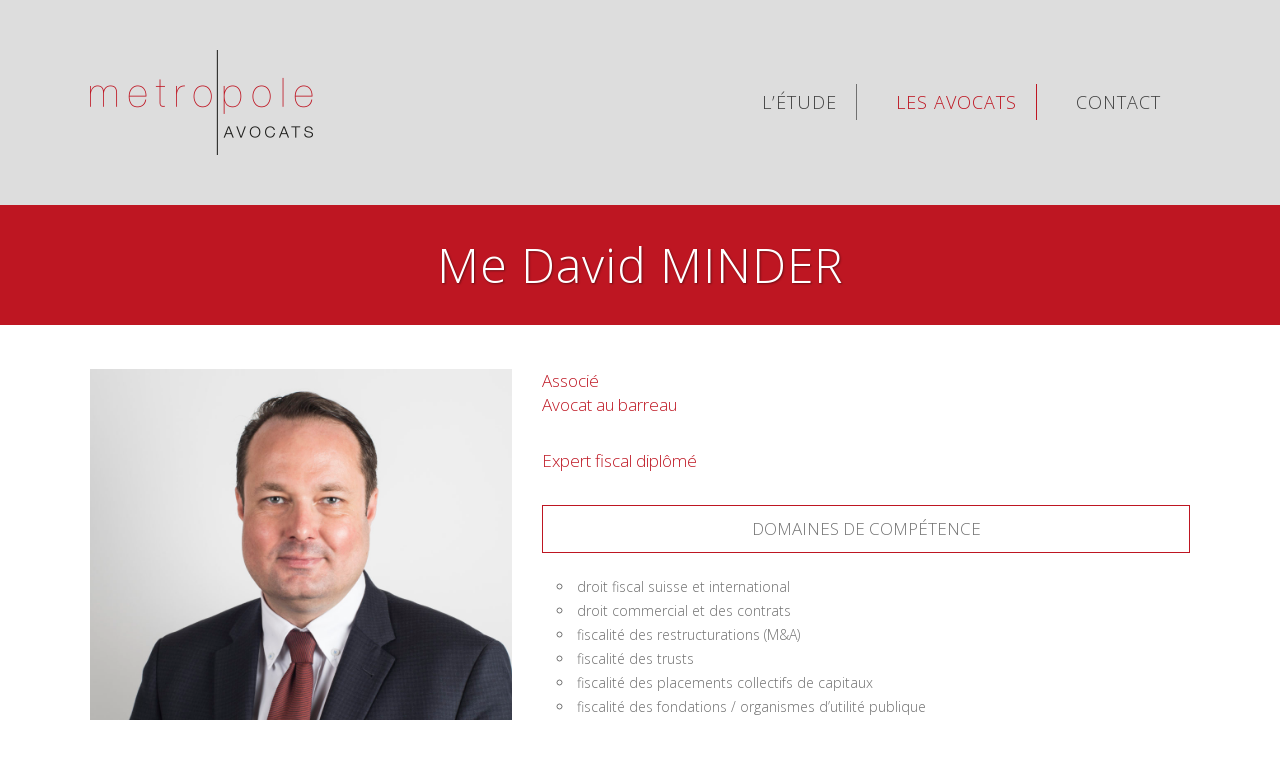

--- FILE ---
content_type: text/html; charset=UTF-8
request_url: https://metropole-avocats.ch/me-david-minder/
body_size: 9921
content:
	<!DOCTYPE html>
<html lang="fr-FR">
<head>
	<meta charset="UTF-8" />
			<meta name=viewport content="width=device-width,initial-scale=1,user-scalable=no">
	
    
	
			
				
	<link rel="profile" href="https://gmpg.org/xfn/11" />
	<link rel="pingback" href="https://metropole-avocats.ch/xmlrpc.php" />
	<link rel="shortcut icon" type="image/x-icon" href="https://dev.metropole-avocats.ch/wp-content/uploads/2018/10/logo-coul-petit.png">
	<link rel="apple-touch-icon" href="https://dev.metropole-avocats.ch/wp-content/uploads/2018/10/logo-coul-petit.png"/>
	<!--[if gte IE 9]>
	<style type="text/css">
		.gradient {
			filter: none;
		}
	</style>
	<![endif]-->

	<title>Me David MINDER &#8211; Metropole Avocats</title>
<link href='//fonts.googleapis.com/css?family=Open+Sans:100,100italic,200,200italic,300,300italic,400,400italic,500,500italic,600,600italic,700,700italic,800,800italic,900,900italic%7COswald:100,100italic,200,200italic,300,300italic,400,400italic,500,500italic,600,600italic,700,700italic,800,800italic,900,900italic%7CLato:100,100italic,200,200italic,300,300italic,400,400italic,500,500italic,600,600italic,700,700italic,800,800italic,900,900italic%7COpen+Sans:100,100italic,200,200italic,300,300italic,400,400italic,500,500italic,600,600italic,700,700italic,800,800italic,900,900italic%7COpen+Sans+Condensed:100,100italic,200,200italic,300,300italic,400,400italic,500,500italic,600,600italic,700,700italic,800,800italic,900,900italic%7CLora:100,100italic,200,200italic,300,300italic,400,400italic,500,500italic,600,600italic,700,700italic,800,800italic,900,900italic%26subset%3Dlatin%2Clatin-ext' rel='stylesheet' type='text/css' />
<meta name='robots' content='max-image-preview:large' />
	<style>img:is([sizes="auto" i], [sizes^="auto," i]) { contain-intrinsic-size: 3000px 1500px }</style>
	<link rel="alternate" type="application/rss+xml" title="Metropole Avocats &raquo; Flux" href="https://metropole-avocats.ch/feed/" />
<link rel="alternate" type="application/rss+xml" title="Metropole Avocats &raquo; Flux des commentaires" href="https://metropole-avocats.ch/comments/feed/" />
<link rel="alternate" type="application/rss+xml" title="Metropole Avocats &raquo; Me David MINDER Flux des commentaires" href="https://metropole-avocats.ch/me-david-minder/feed/" />
<script type="text/javascript">
/* <![CDATA[ */
window._wpemojiSettings = {"baseUrl":"https:\/\/s.w.org\/images\/core\/emoji\/16.0.1\/72x72\/","ext":".png","svgUrl":"https:\/\/s.w.org\/images\/core\/emoji\/16.0.1\/svg\/","svgExt":".svg","source":{"concatemoji":"https:\/\/metropole-avocats.ch\/wp-includes\/js\/wp-emoji-release.min.js?ver=6.8.3"}};
/*! This file is auto-generated */
!function(s,n){var o,i,e;function c(e){try{var t={supportTests:e,timestamp:(new Date).valueOf()};sessionStorage.setItem(o,JSON.stringify(t))}catch(e){}}function p(e,t,n){e.clearRect(0,0,e.canvas.width,e.canvas.height),e.fillText(t,0,0);var t=new Uint32Array(e.getImageData(0,0,e.canvas.width,e.canvas.height).data),a=(e.clearRect(0,0,e.canvas.width,e.canvas.height),e.fillText(n,0,0),new Uint32Array(e.getImageData(0,0,e.canvas.width,e.canvas.height).data));return t.every(function(e,t){return e===a[t]})}function u(e,t){e.clearRect(0,0,e.canvas.width,e.canvas.height),e.fillText(t,0,0);for(var n=e.getImageData(16,16,1,1),a=0;a<n.data.length;a++)if(0!==n.data[a])return!1;return!0}function f(e,t,n,a){switch(t){case"flag":return n(e,"\ud83c\udff3\ufe0f\u200d\u26a7\ufe0f","\ud83c\udff3\ufe0f\u200b\u26a7\ufe0f")?!1:!n(e,"\ud83c\udde8\ud83c\uddf6","\ud83c\udde8\u200b\ud83c\uddf6")&&!n(e,"\ud83c\udff4\udb40\udc67\udb40\udc62\udb40\udc65\udb40\udc6e\udb40\udc67\udb40\udc7f","\ud83c\udff4\u200b\udb40\udc67\u200b\udb40\udc62\u200b\udb40\udc65\u200b\udb40\udc6e\u200b\udb40\udc67\u200b\udb40\udc7f");case"emoji":return!a(e,"\ud83e\udedf")}return!1}function g(e,t,n,a){var r="undefined"!=typeof WorkerGlobalScope&&self instanceof WorkerGlobalScope?new OffscreenCanvas(300,150):s.createElement("canvas"),o=r.getContext("2d",{willReadFrequently:!0}),i=(o.textBaseline="top",o.font="600 32px Arial",{});return e.forEach(function(e){i[e]=t(o,e,n,a)}),i}function t(e){var t=s.createElement("script");t.src=e,t.defer=!0,s.head.appendChild(t)}"undefined"!=typeof Promise&&(o="wpEmojiSettingsSupports",i=["flag","emoji"],n.supports={everything:!0,everythingExceptFlag:!0},e=new Promise(function(e){s.addEventListener("DOMContentLoaded",e,{once:!0})}),new Promise(function(t){var n=function(){try{var e=JSON.parse(sessionStorage.getItem(o));if("object"==typeof e&&"number"==typeof e.timestamp&&(new Date).valueOf()<e.timestamp+604800&&"object"==typeof e.supportTests)return e.supportTests}catch(e){}return null}();if(!n){if("undefined"!=typeof Worker&&"undefined"!=typeof OffscreenCanvas&&"undefined"!=typeof URL&&URL.createObjectURL&&"undefined"!=typeof Blob)try{var e="postMessage("+g.toString()+"("+[JSON.stringify(i),f.toString(),p.toString(),u.toString()].join(",")+"));",a=new Blob([e],{type:"text/javascript"}),r=new Worker(URL.createObjectURL(a),{name:"wpTestEmojiSupports"});return void(r.onmessage=function(e){c(n=e.data),r.terminate(),t(n)})}catch(e){}c(n=g(i,f,p,u))}t(n)}).then(function(e){for(var t in e)n.supports[t]=e[t],n.supports.everything=n.supports.everything&&n.supports[t],"flag"!==t&&(n.supports.everythingExceptFlag=n.supports.everythingExceptFlag&&n.supports[t]);n.supports.everythingExceptFlag=n.supports.everythingExceptFlag&&!n.supports.flag,n.DOMReady=!1,n.readyCallback=function(){n.DOMReady=!0}}).then(function(){return e}).then(function(){var e;n.supports.everything||(n.readyCallback(),(e=n.source||{}).concatemoji?t(e.concatemoji):e.wpemoji&&e.twemoji&&(t(e.twemoji),t(e.wpemoji)))}))}((window,document),window._wpemojiSettings);
/* ]]> */
</script>
<link rel='stylesheet' id='layerslider-css' href='https://metropole-avocats.ch/wp-content/plugins/LayerSlider/static/layerslider/css/layerslider.css?ver=6.7.6' type='text/css' media='all' />
<style id='wp-emoji-styles-inline-css' type='text/css'>

	img.wp-smiley, img.emoji {
		display: inline !important;
		border: none !important;
		box-shadow: none !important;
		height: 1em !important;
		width: 1em !important;
		margin: 0 0.07em !important;
		vertical-align: -0.1em !important;
		background: none !important;
		padding: 0 !important;
	}
</style>
<link rel='stylesheet' id='wp-block-library-css' href='https://metropole-avocats.ch/wp-includes/css/dist/block-library/style.min.css?ver=6.8.3' type='text/css' media='all' />
<style id='classic-theme-styles-inline-css' type='text/css'>
/*! This file is auto-generated */
.wp-block-button__link{color:#fff;background-color:#32373c;border-radius:9999px;box-shadow:none;text-decoration:none;padding:calc(.667em + 2px) calc(1.333em + 2px);font-size:1.125em}.wp-block-file__button{background:#32373c;color:#fff;text-decoration:none}
</style>
<style id='global-styles-inline-css' type='text/css'>
:root{--wp--preset--aspect-ratio--square: 1;--wp--preset--aspect-ratio--4-3: 4/3;--wp--preset--aspect-ratio--3-4: 3/4;--wp--preset--aspect-ratio--3-2: 3/2;--wp--preset--aspect-ratio--2-3: 2/3;--wp--preset--aspect-ratio--16-9: 16/9;--wp--preset--aspect-ratio--9-16: 9/16;--wp--preset--color--black: #000000;--wp--preset--color--cyan-bluish-gray: #abb8c3;--wp--preset--color--white: #ffffff;--wp--preset--color--pale-pink: #f78da7;--wp--preset--color--vivid-red: #cf2e2e;--wp--preset--color--luminous-vivid-orange: #ff6900;--wp--preset--color--luminous-vivid-amber: #fcb900;--wp--preset--color--light-green-cyan: #7bdcb5;--wp--preset--color--vivid-green-cyan: #00d084;--wp--preset--color--pale-cyan-blue: #8ed1fc;--wp--preset--color--vivid-cyan-blue: #0693e3;--wp--preset--color--vivid-purple: #9b51e0;--wp--preset--gradient--vivid-cyan-blue-to-vivid-purple: linear-gradient(135deg,rgba(6,147,227,1) 0%,rgb(155,81,224) 100%);--wp--preset--gradient--light-green-cyan-to-vivid-green-cyan: linear-gradient(135deg,rgb(122,220,180) 0%,rgb(0,208,130) 100%);--wp--preset--gradient--luminous-vivid-amber-to-luminous-vivid-orange: linear-gradient(135deg,rgba(252,185,0,1) 0%,rgba(255,105,0,1) 100%);--wp--preset--gradient--luminous-vivid-orange-to-vivid-red: linear-gradient(135deg,rgba(255,105,0,1) 0%,rgb(207,46,46) 100%);--wp--preset--gradient--very-light-gray-to-cyan-bluish-gray: linear-gradient(135deg,rgb(238,238,238) 0%,rgb(169,184,195) 100%);--wp--preset--gradient--cool-to-warm-spectrum: linear-gradient(135deg,rgb(74,234,220) 0%,rgb(151,120,209) 20%,rgb(207,42,186) 40%,rgb(238,44,130) 60%,rgb(251,105,98) 80%,rgb(254,248,76) 100%);--wp--preset--gradient--blush-light-purple: linear-gradient(135deg,rgb(255,206,236) 0%,rgb(152,150,240) 100%);--wp--preset--gradient--blush-bordeaux: linear-gradient(135deg,rgb(254,205,165) 0%,rgb(254,45,45) 50%,rgb(107,0,62) 100%);--wp--preset--gradient--luminous-dusk: linear-gradient(135deg,rgb(255,203,112) 0%,rgb(199,81,192) 50%,rgb(65,88,208) 100%);--wp--preset--gradient--pale-ocean: linear-gradient(135deg,rgb(255,245,203) 0%,rgb(182,227,212) 50%,rgb(51,167,181) 100%);--wp--preset--gradient--electric-grass: linear-gradient(135deg,rgb(202,248,128) 0%,rgb(113,206,126) 100%);--wp--preset--gradient--midnight: linear-gradient(135deg,rgb(2,3,129) 0%,rgb(40,116,252) 100%);--wp--preset--font-size--small: 13px;--wp--preset--font-size--medium: 20px;--wp--preset--font-size--large: 36px;--wp--preset--font-size--x-large: 42px;--wp--preset--spacing--20: 0.44rem;--wp--preset--spacing--30: 0.67rem;--wp--preset--spacing--40: 1rem;--wp--preset--spacing--50: 1.5rem;--wp--preset--spacing--60: 2.25rem;--wp--preset--spacing--70: 3.38rem;--wp--preset--spacing--80: 5.06rem;--wp--preset--shadow--natural: 6px 6px 9px rgba(0, 0, 0, 0.2);--wp--preset--shadow--deep: 12px 12px 50px rgba(0, 0, 0, 0.4);--wp--preset--shadow--sharp: 6px 6px 0px rgba(0, 0, 0, 0.2);--wp--preset--shadow--outlined: 6px 6px 0px -3px rgba(255, 255, 255, 1), 6px 6px rgba(0, 0, 0, 1);--wp--preset--shadow--crisp: 6px 6px 0px rgba(0, 0, 0, 1);}:where(.is-layout-flex){gap: 0.5em;}:where(.is-layout-grid){gap: 0.5em;}body .is-layout-flex{display: flex;}.is-layout-flex{flex-wrap: wrap;align-items: center;}.is-layout-flex > :is(*, div){margin: 0;}body .is-layout-grid{display: grid;}.is-layout-grid > :is(*, div){margin: 0;}:where(.wp-block-columns.is-layout-flex){gap: 2em;}:where(.wp-block-columns.is-layout-grid){gap: 2em;}:where(.wp-block-post-template.is-layout-flex){gap: 1.25em;}:where(.wp-block-post-template.is-layout-grid){gap: 1.25em;}.has-black-color{color: var(--wp--preset--color--black) !important;}.has-cyan-bluish-gray-color{color: var(--wp--preset--color--cyan-bluish-gray) !important;}.has-white-color{color: var(--wp--preset--color--white) !important;}.has-pale-pink-color{color: var(--wp--preset--color--pale-pink) !important;}.has-vivid-red-color{color: var(--wp--preset--color--vivid-red) !important;}.has-luminous-vivid-orange-color{color: var(--wp--preset--color--luminous-vivid-orange) !important;}.has-luminous-vivid-amber-color{color: var(--wp--preset--color--luminous-vivid-amber) !important;}.has-light-green-cyan-color{color: var(--wp--preset--color--light-green-cyan) !important;}.has-vivid-green-cyan-color{color: var(--wp--preset--color--vivid-green-cyan) !important;}.has-pale-cyan-blue-color{color: var(--wp--preset--color--pale-cyan-blue) !important;}.has-vivid-cyan-blue-color{color: var(--wp--preset--color--vivid-cyan-blue) !important;}.has-vivid-purple-color{color: var(--wp--preset--color--vivid-purple) !important;}.has-black-background-color{background-color: var(--wp--preset--color--black) !important;}.has-cyan-bluish-gray-background-color{background-color: var(--wp--preset--color--cyan-bluish-gray) !important;}.has-white-background-color{background-color: var(--wp--preset--color--white) !important;}.has-pale-pink-background-color{background-color: var(--wp--preset--color--pale-pink) !important;}.has-vivid-red-background-color{background-color: var(--wp--preset--color--vivid-red) !important;}.has-luminous-vivid-orange-background-color{background-color: var(--wp--preset--color--luminous-vivid-orange) !important;}.has-luminous-vivid-amber-background-color{background-color: var(--wp--preset--color--luminous-vivid-amber) !important;}.has-light-green-cyan-background-color{background-color: var(--wp--preset--color--light-green-cyan) !important;}.has-vivid-green-cyan-background-color{background-color: var(--wp--preset--color--vivid-green-cyan) !important;}.has-pale-cyan-blue-background-color{background-color: var(--wp--preset--color--pale-cyan-blue) !important;}.has-vivid-cyan-blue-background-color{background-color: var(--wp--preset--color--vivid-cyan-blue) !important;}.has-vivid-purple-background-color{background-color: var(--wp--preset--color--vivid-purple) !important;}.has-black-border-color{border-color: var(--wp--preset--color--black) !important;}.has-cyan-bluish-gray-border-color{border-color: var(--wp--preset--color--cyan-bluish-gray) !important;}.has-white-border-color{border-color: var(--wp--preset--color--white) !important;}.has-pale-pink-border-color{border-color: var(--wp--preset--color--pale-pink) !important;}.has-vivid-red-border-color{border-color: var(--wp--preset--color--vivid-red) !important;}.has-luminous-vivid-orange-border-color{border-color: var(--wp--preset--color--luminous-vivid-orange) !important;}.has-luminous-vivid-amber-border-color{border-color: var(--wp--preset--color--luminous-vivid-amber) !important;}.has-light-green-cyan-border-color{border-color: var(--wp--preset--color--light-green-cyan) !important;}.has-vivid-green-cyan-border-color{border-color: var(--wp--preset--color--vivid-green-cyan) !important;}.has-pale-cyan-blue-border-color{border-color: var(--wp--preset--color--pale-cyan-blue) !important;}.has-vivid-cyan-blue-border-color{border-color: var(--wp--preset--color--vivid-cyan-blue) !important;}.has-vivid-purple-border-color{border-color: var(--wp--preset--color--vivid-purple) !important;}.has-vivid-cyan-blue-to-vivid-purple-gradient-background{background: var(--wp--preset--gradient--vivid-cyan-blue-to-vivid-purple) !important;}.has-light-green-cyan-to-vivid-green-cyan-gradient-background{background: var(--wp--preset--gradient--light-green-cyan-to-vivid-green-cyan) !important;}.has-luminous-vivid-amber-to-luminous-vivid-orange-gradient-background{background: var(--wp--preset--gradient--luminous-vivid-amber-to-luminous-vivid-orange) !important;}.has-luminous-vivid-orange-to-vivid-red-gradient-background{background: var(--wp--preset--gradient--luminous-vivid-orange-to-vivid-red) !important;}.has-very-light-gray-to-cyan-bluish-gray-gradient-background{background: var(--wp--preset--gradient--very-light-gray-to-cyan-bluish-gray) !important;}.has-cool-to-warm-spectrum-gradient-background{background: var(--wp--preset--gradient--cool-to-warm-spectrum) !important;}.has-blush-light-purple-gradient-background{background: var(--wp--preset--gradient--blush-light-purple) !important;}.has-blush-bordeaux-gradient-background{background: var(--wp--preset--gradient--blush-bordeaux) !important;}.has-luminous-dusk-gradient-background{background: var(--wp--preset--gradient--luminous-dusk) !important;}.has-pale-ocean-gradient-background{background: var(--wp--preset--gradient--pale-ocean) !important;}.has-electric-grass-gradient-background{background: var(--wp--preset--gradient--electric-grass) !important;}.has-midnight-gradient-background{background: var(--wp--preset--gradient--midnight) !important;}.has-small-font-size{font-size: var(--wp--preset--font-size--small) !important;}.has-medium-font-size{font-size: var(--wp--preset--font-size--medium) !important;}.has-large-font-size{font-size: var(--wp--preset--font-size--large) !important;}.has-x-large-font-size{font-size: var(--wp--preset--font-size--x-large) !important;}
:where(.wp-block-post-template.is-layout-flex){gap: 1.25em;}:where(.wp-block-post-template.is-layout-grid){gap: 1.25em;}
:where(.wp-block-columns.is-layout-flex){gap: 2em;}:where(.wp-block-columns.is-layout-grid){gap: 2em;}
:root :where(.wp-block-pullquote){font-size: 1.5em;line-height: 1.6;}
</style>
<link rel='stylesheet' id='contact-form-7-css' href='https://metropole-avocats.ch/wp-content/plugins/contact-form-7/includes/css/styles.css?ver=5.0.5' type='text/css' media='all' />
<link rel='stylesheet' id='wpa-css-css' href='https://metropole-avocats.ch/wp-content/plugins/honeypot/includes/css/wpa.css?ver=2.2.14' type='text/css' media='all' />
<link rel='stylesheet' id='custom-style-css-css' href='https://metropole-avocats.ch/wp-content/plugins/vc-image-hover-effects-css3-pro/css/style.css?ver=6.8.3' type='text/css' media='all' />
<link rel='stylesheet' id='edgt_default_style-css' href='https://metropole-avocats.ch/wp-content/themes/vigor/style.css?ver=6.8.3' type='text/css' media='all' />
<link rel='stylesheet' id='edgt_stylesheet-css' href='https://metropole-avocats.ch/wp-content/themes/vigor/css/stylesheet.min.css?ver=6.8.3' type='text/css' media='all' />
<link rel='stylesheet' id='edgt_style_dynamic-css' href='https://metropole-avocats.ch/wp-content/themes/vigor/css/style_dynamic.css?ver=1723559252' type='text/css' media='all' />
<link rel='stylesheet' id='edgt_font_awesome-css' href='https://metropole-avocats.ch/wp-content/themes/vigor/css/font-awesome/css/font-awesome.min.css?ver=6.8.3' type='text/css' media='all' />
<link rel='stylesheet' id='edgt_font_elegant-css' href='https://metropole-avocats.ch/wp-content/themes/vigor/css/elegant-icons/style.min.css?ver=6.8.3' type='text/css' media='all' />
<link rel='stylesheet' id='edgt_ion_icons-css' href='https://metropole-avocats.ch/wp-content/themes/vigor/css/ion-icons/css/ionicons.min.css?ver=6.8.3' type='text/css' media='all' />
<link rel='stylesheet' id='edgt_linea_icons-css' href='https://metropole-avocats.ch/wp-content/themes/vigor/css/linea-icons/style.css?ver=6.8.3' type='text/css' media='all' />
<link rel='stylesheet' id='edgt_responsive-css' href='https://metropole-avocats.ch/wp-content/themes/vigor/css/responsive.min.css?ver=6.8.3' type='text/css' media='all' />
<link rel='stylesheet' id='edgt_style_dynamic_responsive-css' href='https://metropole-avocats.ch/wp-content/themes/vigor/css/style_dynamic_responsive.css?ver=1723559252' type='text/css' media='all' />
<link rel='stylesheet' id='js_composer_front-css' href='https://metropole-avocats.ch/wp-content/plugins/js_composer/assets/css/js_composer.min.css?ver=5.5.5' type='text/css' media='all' />
<link rel='stylesheet' id='edgt_custom_css-css' href='https://metropole-avocats.ch/wp-content/themes/vigor/css/custom_css.css?ver=1723559252' type='text/css' media='all' />
<link rel='stylesheet' id='edgt_mac_stylesheet-css' href='https://metropole-avocats.ch/wp-content/themes/vigor/css/mac_stylesheet.css?ver=6.8.3' type='text/css' media='all' />
<link rel='stylesheet' id='edgt_webkit-css' href='https://metropole-avocats.ch/wp-content/themes/vigor/css/webkit_stylesheet.css?ver=6.8.3' type='text/css' media='all' />
<link rel='stylesheet' id='vc_plugin_table_style_css-css' href='https://metropole-avocats.ch/wp-content/plugins/easy-tables-vc/assets/css/style.css?ver=1.0.0' type='text/css' media='all' />
<link rel='stylesheet' id='vc_plugin_themes_css-css' href='https://metropole-avocats.ch/wp-content/plugins/easy-tables-vc/assets/css/themes.css?ver=6.8.3' type='text/css' media='all' />
<link rel='stylesheet' id='tablepress-default-css' href='https://metropole-avocats.ch/wp-content/tablepress-combined.min.css?ver=6' type='text/css' media='all' />
<script>if (document.location.protocol != "https:") {document.location = document.URL.replace(/^http:/i, "https:");}</script><script type="text/javascript" id="layerslider-greensock-js-extra">
/* <![CDATA[ */
var LS_Meta = {"v":"6.7.6"};
/* ]]> */
</script>
<script type="text/javascript" src="https://metropole-avocats.ch/wp-content/plugins/LayerSlider/static/layerslider/js/greensock.js?ver=1.19.0" id="layerslider-greensock-js"></script>
<script type="text/javascript" src="https://metropole-avocats.ch/wp-includes/js/jquery/jquery.min.js?ver=3.7.1" id="jquery-core-js"></script>
<script type="text/javascript" src="https://metropole-avocats.ch/wp-includes/js/jquery/jquery-migrate.min.js?ver=3.4.1" id="jquery-migrate-js"></script>
<script type="text/javascript" src="https://metropole-avocats.ch/wp-content/plugins/LayerSlider/static/layerslider/js/layerslider.kreaturamedia.jquery.js?ver=6.7.6" id="layerslider-js"></script>
<script type="text/javascript" src="https://metropole-avocats.ch/wp-content/plugins/LayerSlider/static/layerslider/js/layerslider.transitions.js?ver=6.7.6" id="layerslider-transitions-js"></script>
<script type="text/javascript" src="https://metropole-avocats.ch/wp-includes/js/jquery/ui/core.min.js?ver=1.13.3" id="jquery-ui-core-js"></script>
<script type="text/javascript" src="https://metropole-avocats.ch/wp-content/plugins/vc-image-hover-effects-css3-pro/js/script.js?ver=6.8.3" id="front-js-na-js"></script>
<meta name="generator" content="Powered by LayerSlider 6.7.6 - Multi-Purpose, Responsive, Parallax, Mobile-Friendly Slider Plugin for WordPress." />
<!-- LayerSlider updates and docs at: https://layerslider.kreaturamedia.com -->
<link rel="https://api.w.org/" href="https://metropole-avocats.ch/wp-json/" /><link rel="alternate" title="JSON" type="application/json" href="https://metropole-avocats.ch/wp-json/wp/v2/pages/29453" /><link rel="EditURI" type="application/rsd+xml" title="RSD" href="https://metropole-avocats.ch/xmlrpc.php?rsd" />
<meta name="generator" content="WordPress 6.8.3" />
<link rel="canonical" href="https://metropole-avocats.ch/me-david-minder/" />
<link rel='shortlink' href='https://metropole-avocats.ch/?p=29453' />
<link rel="alternate" title="oEmbed (JSON)" type="application/json+oembed" href="https://metropole-avocats.ch/wp-json/oembed/1.0/embed?url=https%3A%2F%2Fmetropole-avocats.ch%2Fme-david-minder%2F" />
<link rel="alternate" title="oEmbed (XML)" type="text/xml+oembed" href="https://metropole-avocats.ch/wp-json/oembed/1.0/embed?url=https%3A%2F%2Fmetropole-avocats.ch%2Fme-david-minder%2F&#038;format=xml" />
<!--[if IE 9]><link rel="stylesheet" type="text/css" href="https://metropole-avocats.ch/wp-content/themes/vigor/css/ie9_stylesheet.css" media="screen"><![endif]--><style type="text/css">.recentcomments a{display:inline !important;padding:0 !important;margin:0 !important;}</style><meta name="generator" content="Powered by WPBakery Page Builder - drag and drop page builder for WordPress."/>
<!--[if lte IE 9]><link rel="stylesheet" type="text/css" href="https://metropole-avocats.ch/wp-content/plugins/js_composer/assets/css/vc_lte_ie9.min.css" media="screen"><![endif]--><link rel="icon" href="https://metropole-avocats.ch/wp-content/uploads/2018/10/cropped-logo-coul-petit-32x32.png" sizes="32x32" />
<link rel="icon" href="https://metropole-avocats.ch/wp-content/uploads/2018/10/cropped-logo-coul-petit-192x192.png" sizes="192x192" />
<link rel="apple-touch-icon" href="https://metropole-avocats.ch/wp-content/uploads/2018/10/cropped-logo-coul-petit-180x180.png" />
<meta name="msapplication-TileImage" content="https://metropole-avocats.ch/wp-content/uploads/2018/10/cropped-logo-coul-petit-270x270.png" />
		<style type="text/css" id="wp-custom-css">
			.just {text-align: justify; } 

.wpcf7-recaptcha {float:left}
input.wpcf7-form-control.wpcf7-submit {float:right}		</style>
		<noscript><style type="text/css"> .wpb_animate_when_almost_visible { opacity: 1; }</style></noscript>
</head>

<body data-rsssl=1 class="wp-singular page-template-default page page-id-29453 wp-theme-vigor edgt-core-1.2  vigor-ver-2.2  vertical_menu_with_scroll smooth_scroll wpb-js-composer js-comp-ver-5.5.5 vc_responsive">

<div class="wrapper">
<div class="wrapper_inner">

			<header class="page_header scrolled_not_transparent with_border  header_style_on_scroll with_hover_bg_color regular">
			<div class="header_inner clearfix">
							<div class="header_top_bottom_holder">
								<div class="header_bottom  header_in_grid clearfix "  >
										<div class="container">
						<div class="container_inner clearfix" >
																											<div class="header_inner_left">
																									<div class="mobile_menu_button">
										<span>
											<i class="edgt_icon_font_awesome fa fa-bars " ></i>										</span>
									</div>
																									<div class="logo_wrapper" >
																				<div class="edgt_logo"><a  href="https://metropole-avocats.ch/"><img class="normal" src="https://dev.metropole-avocats.ch/wp-content/uploads/2018/10/logo-coul.png" alt="Logo"/><img class="light" src="https://dev.metropole-avocats.ch/wp-content/uploads/2018/10/logo-coul-light.png" alt="Logo"/><img class="dark" src="https://dev.metropole-avocats.ch/wp-content/uploads/2018/10/logo-coul-dark.png" alt="Logo"/><img class="sticky" src="https://dev.metropole-avocats.ch/wp-content/uploads/2018/10/logo-coul.png" alt="Logo"/><img class="mobile" src="https://metropole-avocats.ch/wp-content/uploads/2018/10/logo-coul.png" alt="Logo"/></a></div>
																			</div>
																															</div>
																																							<div class="header_inner_right">
										<div class="side_menu_button_wrapper right">
																																	<div class="side_menu_button">
	
													
																																			</div>
										</div>
									</div>
																								<nav class="main_menu drop_down  slide_from_top right">
									<ul id="menu-menu" class=""><li id="nav-menu-item-29013" class="menu-item menu-item-type-post_type menu-item-object-page  narrow"><a href="https://metropole-avocats.ch/etude/" class=""><span class="item_inner"><span class="menu_icon_wrapper"><i class="menu_icon blank fa"></i></span><span class="item_text">L&#8217;étude</span></span><span class="plus"></span></a></li>
<li id="nav-menu-item-28882" class="menu-item menu-item-type-custom menu-item-object-custom current-menu-ancestor current-menu-parent menu-item-has-children active has_sub narrow"><a href="https://www.metropole-avocats.ch" class=" current "><span class="item_inner"><span class="menu_icon_wrapper"><i class="menu_icon blank fa"></i></span><span class="item_text">Les Avocats</span></span><span class="plus"></span></a>
<div class="second"><div class="inner"><ul>
	<li id="nav-menu-item-29452" class="menu-item menu-item-type-post_type menu-item-object-page "><a href="https://metropole-avocats.ch/me-david-metille/" class=""><span class="item_inner"><span class="menu_icon_wrapper"><i class="menu_icon blank fa"></i></span><span class="item_text">Me David MÉTILLE</span></span><span class="plus"></span></a></li>
	<li id="nav-menu-item-29458" class="menu-item menu-item-type-post_type menu-item-object-page current-menu-item page_item page-item-29453 current_page_item "><a href="https://metropole-avocats.ch/me-david-minder/" class=""><span class="item_inner"><span class="menu_icon_wrapper"><i class="menu_icon blank fa"></i></span><span class="item_text">Me David MINDER</span></span><span class="plus"></span></a></li>
	<li id="nav-menu-item-29769" class="menu-item menu-item-type-post_type menu-item-object-page "><a href="https://metropole-avocats.ch/me-samuel-thetaz/" class=""><span class="item_inner"><span class="menu_icon_wrapper"><i class="menu_icon blank fa"></i></span><span class="item_text">Me Samuel THÉTAZ</span></span><span class="plus"></span></a></li>
	<li id="nav-menu-item-29649" class="menu-item menu-item-type-post_type menu-item-object-page "><a href="https://metropole-avocats.ch/claire-metral/" class=""><span class="item_inner"><span class="menu_icon_wrapper"><i class="menu_icon blank fa"></i></span><span class="item_text">Me Claire MÉTRAL</span></span><span class="plus"></span></a></li>
	<li id="nav-menu-item-30115" class="menu-item menu-item-type-post_type menu-item-object-page "><a href="https://metropole-avocats.ch/ralph-rivoal/" class=""><span class="item_inner"><span class="menu_icon_wrapper"><i class="menu_icon blank fa"></i></span><span class="item_text">Me Ralph RIVOAL</span></span><span class="plus"></span></a></li>
	<li id="nav-menu-item-29273" class="menu-item menu-item-type-post_type menu-item-object-page "><a href="https://metropole-avocats.ch/stagiaires/" class=""><span class="item_inner"><span class="menu_icon_wrapper"><i class="menu_icon blank fa"></i></span><span class="item_text">Avocats stagiaires</span></span><span class="plus"></span></a></li>
</ul></div></div>
</li>
<li id="nav-menu-item-28827" class="menu-item menu-item-type-post_type menu-item-object-page  narrow"><a href="https://metropole-avocats.ch/contact/" class=""><span class="item_inner"><span class="menu_icon_wrapper"><i class="menu_icon blank fa"></i></span><span class="item_text">Contact</span></span><span class="plus"></span></a></li>
</ul>								</nav>
																																							<nav class="mobile_menu">
									<ul id="menu-menu-1" class=""><li id="mobile-menu-item-29013" class="menu-item menu-item-type-post_type menu-item-object-page "><a href="https://metropole-avocats.ch/etude/" class=""><span>L&#8217;étude</span></a><span class="mobile_arrow"><i class="fa fa-angle-right"></i><i class="fa fa-angle-down"></i></span></li>
<li id="mobile-menu-item-28882" class="menu-item menu-item-type-custom menu-item-object-custom current-menu-ancestor current-menu-parent menu-item-has-children active has_sub"><a href="https://www.metropole-avocats.ch" class=" current "><span>Les Avocats</span></a><span class="mobile_arrow"><i class="fa fa-angle-right"></i><i class="fa fa-angle-down"></i></span>
<ul class="sub_menu">
	<li id="mobile-menu-item-29452" class="menu-item menu-item-type-post_type menu-item-object-page "><a href="https://metropole-avocats.ch/me-david-metille/" class=""><span>Me David MÉTILLE</span></a><span class="mobile_arrow"><i class="fa fa-angle-right"></i><i class="fa fa-angle-down"></i></span></li>
	<li id="mobile-menu-item-29458" class="menu-item menu-item-type-post_type menu-item-object-page current-menu-item page_item page-item-29453 current_page_item "><a href="https://metropole-avocats.ch/me-david-minder/" class=""><span>Me David MINDER</span></a><span class="mobile_arrow"><i class="fa fa-angle-right"></i><i class="fa fa-angle-down"></i></span></li>
	<li id="mobile-menu-item-29769" class="menu-item menu-item-type-post_type menu-item-object-page "><a href="https://metropole-avocats.ch/me-samuel-thetaz/" class=""><span>Me Samuel THÉTAZ</span></a><span class="mobile_arrow"><i class="fa fa-angle-right"></i><i class="fa fa-angle-down"></i></span></li>
	<li id="mobile-menu-item-29649" class="menu-item menu-item-type-post_type menu-item-object-page "><a href="https://metropole-avocats.ch/claire-metral/" class=""><span>Me Claire MÉTRAL</span></a><span class="mobile_arrow"><i class="fa fa-angle-right"></i><i class="fa fa-angle-down"></i></span></li>
	<li id="mobile-menu-item-30115" class="menu-item menu-item-type-post_type menu-item-object-page "><a href="https://metropole-avocats.ch/ralph-rivoal/" class=""><span>Me Ralph RIVOAL</span></a><span class="mobile_arrow"><i class="fa fa-angle-right"></i><i class="fa fa-angle-down"></i></span></li>
	<li id="mobile-menu-item-29273" class="menu-item menu-item-type-post_type menu-item-object-page "><a href="https://metropole-avocats.ch/stagiaires/" class=""><span>Avocats stagiaires</span></a><span class="mobile_arrow"><i class="fa fa-angle-right"></i><i class="fa fa-angle-down"></i></span></li>
</ul>
</li>
<li id="mobile-menu-item-28827" class="menu-item menu-item-type-post_type menu-item-object-page "><a href="https://metropole-avocats.ch/contact/" class=""><span>Contact</span></a><span class="mobile_arrow"><i class="fa fa-angle-right"></i><i class="fa fa-angle-down"></i></span></li>
</ul>								</nav>
																							</div>
						</div>
											</div>
				</div>
			</div>
                		</header>
		

			<a id='back_to_top' class="" href='#'>
			<span class="edgt_icon_stack">
				<span aria-hidden="true" class="edgt_icon_font_elegant arrow_carrot-up  " ></span>			</span>
		</a>
	






<div class="content content_top_margin_none">
				<div class="meta">
			
        <div class="seo_title">Metropole Avocats | Me David MINDER</div>

							<span id="edgt_page_id">29453</span>
			<div class="body_classes">wp-singular,page-template-default,page,page-id-29453,wp-theme-vigor,edgt-core-1.2,,vigor-ver-2.2, vertical_menu_with_scroll,smooth_scroll,wpb-js-composer js-comp-ver-5.5.5,vc_responsive</div>
		</div>
		<div class="content_inner fade ">
							
			<div class="title_outer title_without_animation title_text_shadow" data-height="120">
		<div class="title position_center standard_title with_background_color" style="height:120px;background-color:#be1622;">
			<div class="image not_responsive"></div>
			
			<div class="title_holder" style="height:120px;">
				<div class="container clearfix">
					<div class="container_inner clearfix">
						<div class="title_subtitle_holder title_content_background" >
                                                        								
									
									
									
																		
                                    									
									
									
									
                                    										          <h1><span >Me David MINDER</span></h1>
									
									
									
									
                                    
									
								
																									
									
															                                						</div>
					</div>
				</div>
			</div>
					

				</div>
	</div>
		
		<div class="container">
        
                <div class="container_inner default_template_holder clearfix" >
																<div      class="vc_row wpb_row section " style=' text-align:left;'><div class=" full_section_inner clearfix"><div class="wpb_column vc_column_container vc_col-sm-2/5"><div class="vc_column-inner"><div class="wpb_wrapper">
	<div class="wpb_single_image wpb_content_element vc_align_left">
		<div class="wpb_wrapper">
			
			<div class="vc_single_image-wrapper   vc_box_border_grey"><img fetchpriority="high" decoding="async" width="1024" height="1024" src="https://metropole-avocats.ch/wp-content/uploads/2019/01/DSC_4667_RET_COULEUR-1024x1024.jpg" class="vc_single_image-img attachment-large" alt="" srcset="https://metropole-avocats.ch/wp-content/uploads/2019/01/DSC_4667_RET_COULEUR-1024x1024.jpg 1024w, https://metropole-avocats.ch/wp-content/uploads/2019/01/DSC_4667_RET_COULEUR-150x150.jpg 150w, https://metropole-avocats.ch/wp-content/uploads/2019/01/DSC_4667_RET_COULEUR-300x300.jpg 300w, https://metropole-avocats.ch/wp-content/uploads/2019/01/DSC_4667_RET_COULEUR-768x768.jpg 768w, https://metropole-avocats.ch/wp-content/uploads/2019/01/DSC_4667_RET_COULEUR-550x550.jpg 550w, https://metropole-avocats.ch/wp-content/uploads/2019/01/DSC_4667_RET_COULEUR-1000x1000.jpg 1000w, https://metropole-avocats.ch/wp-content/uploads/2019/01/DSC_4667_RET_COULEUR-700x700.jpg 700w" sizes="(max-width: 1024px) 100vw, 1024px" /></div>
		</div>
	</div>
    <div class="vc_empty_space"  style="height: 10px" ><span class="vc_empty_space_inner"><div class="empty_space_image"
                 ></div>
</span></div>


	<div class="wpb_text_column wpb_content_element ">
		<div class="wpb_wrapper">
			<p><a href="mailto:d.minder@metropole-avocats.ch"><img decoding="async" class="alignnone wp-image-29224" src="https://dev.metropole-avocats.ch/wp-content/uploads/2018/11/letter-e1542052731454.png" alt="" width="30" height="22" /></a>    <a href="https://www.linkedin.com/in/david-minder-0761b822" target="_blank" rel="noopener"><img decoding="async" class="alignnone wp-image-29224" src="/wp-content/uploads/2018/12/linkedin.png" alt="" width="22" height="22" /></a></p>

		</div> 
	</div>     <div class="vc_empty_space"  style="height: 10px" ><span class="vc_empty_space_inner"><div class="empty_space_image"
                 ></div>
</span></div>


	<div class="wpb_text_column wpb_content_element ">
		<div class="wpb_wrapper">
			<p>Actif essentiellement dans les cantons de Vaud et Genève</p>

		</div> 
	</div>     <div class="vc_empty_space"  style="height: 10px" ><span class="vc_empty_space_inner"><div class="empty_space_image"
                 ></div>
</span></div>


	<div class="wpb_text_column wpb_content_element ">
		<div class="wpb_wrapper">
			<p>Né en 1975<br />
Brevet d’avocat en 2000<br />
Associé depuis 2010</p>

		</div> 
	</div>     <div class="vc_empty_space"  style="height: 10px" ><span class="vc_empty_space_inner"><div class="empty_space_image"
                 ></div>
</span></div>

</div></div></div><div class="wpb_column vc_column_container vc_col-sm-3/5"><div class="vc_column-inner"><div class="wpb_wrapper">
	<div class="wpb_text_column wpb_content_element ">
		<div class="wpb_wrapper">
			<h3>Associé</h3>

		</div> 
	</div> 
	<div class="wpb_text_column wpb_content_element ">
		<div class="wpb_wrapper">
			<h3>Avocat au barreau</h3>

		</div> 
	</div>     <div class="vc_empty_space"  style="height: 32px" ><span class="vc_empty_space_inner"><div class="empty_space_image"
                 ></div>
</span></div>


	<div class="wpb_text_column wpb_content_element ">
		<div class="wpb_wrapper">
			<h3>Expert fiscal diplômé</h3>

		</div> 
	</div>     <div class="vc_empty_space"  style="height: 32px" ><span class="vc_empty_space_inner"><div class="empty_space_image"
                 ></div>
</span></div>


	<div class="edgt_accordion_holder clearfix wpb_content_element accordion boxed  paragraphe not-column-inherit" data-active-tab="1" data-collapsible="yes" data-border-radius="">
			
				<h4 class="clearfix title-holder" style="color: #707070; background-color: #ffffff;"><span class="accordion_mark left_mark"><span class="accordion_mark_icon"><span class="icon_plus"></span><span class="icon_minus-06"></span></span></span><span class="tab-title"><span class="tab-title-inner">Domaines de compétence</span></span></h4>
				<div id='1' class="accordion_content">
			<div class="accordion_content_inner">
				
	<div class="wpb_text_column wpb_content_element ">
		<div class="wpb_wrapper">
			<ul>
<li style="list-style-type: none;">
<ul>
<li style="text-align: left;" type="circle">droit fiscal suisse et international</li>
<li style="text-align: left;" type="circle">droit commercial et des contrats</li>
<li style="text-align: left;" type="circle">fiscalité des restructurations (M&amp;A)</li>
<li style="text-align: left;" type="circle">fiscalité des trusts</li>
<li style="text-align: left;" type="circle">fiscalité des placements collectifs de capitaux</li>
<li style="text-align: left;" type="circle">fiscalité des fondations / organismes d&#8217;utilité publique</li>
<li style="text-align: left;" type="circle">fiscalité des transactions</li>
<li style="text-align: left;" type="circle">fiscalité des structures d&#8217;investissement</li>
<li style="text-align: left;" type="circle">planification fiscale et successorale</li>
<li style="text-align: left;" type="circle">planification de la prévoyance</li>
<li style="text-align: left;" type="circle">domiciliation de personnes physiques</li>
<li style="text-align: left;" type="circle">constitution et implantation d’entreprises</li>
<li style="text-align: left;" type="circle">négociation de statuts fiscaux</li>
<li style="text-align: left;" type="circle">rédaction et négociation de contrats</li>
<li style="text-align: left;" type="circle">restructuration d’entreprises</li>
<li style="text-align: left;" type="circle">conseil fiscal intégré aux entreprises</li>
<li style="text-align: left;" type="circle">conseil fiscal aux chefs d’entreprises et dirigeants</li>
<li style="text-align: left;" type="circle">support aux services des ressources humaines</li>
<li style="text-align: left;" type="circle">conseil fiscal aux particuliers</li>
<li style="text-align: left;" type="circle">mise en place de plans d’intéressement du personnel</li>
<li style="text-align: left;" type="circle">mise en place de règlements d’entreprises et de frais</li>
<li style="text-align: left;" type="circle">fiscalité des assurances et de la prévoyance</li>
<li style="text-align: left;" type="circle">conseils en sécurité sociale internationale</li>
<li style="text-align: left;" type="circle">conseils et procédures en droit fiscal international</li>
<li style="text-align: left;" type="circle">fiscalité immobilière</li>
<li style="text-align: left;" type="circle">conseils en TVA et droit douanier</li>
<li style="text-align: left;" type="circle">réclamations et recours en matière fiscale</li>
<li style="text-align: left;" type="circle">défense en droit pénal fiscal</li>
<li style="text-align: left;" type="circle">procédures en droit commercial</li>
</ul>
</li>
</ul>

		</div> 
	</div>     <div class="vc_empty_space"  style="height: 32px" ><span class="vc_empty_space_inner"><div class="empty_space_image"
                 ></div>
</span></div>


			</div>
				</div>

				<h4 class="clearfix title-holder" style="color: #707070; background-color: #ffffff;"><span class="accordion_mark left_mark"><span class="accordion_mark_icon"><span class="icon_plus"></span><span class="icon_minus-06"></span></span></span><span class="tab-title"><span class="tab-title-inner">Formations et expériences</span></span></h4>
				<div id='3' class="accordion_content">
			<div class="accordion_content_inner">
				
	<div class="wpb_raw_code wpb_content_element wpb_raw_html" >
		<div class="wpb_wrapper">
			<paragraphe>
<table id="tablepress-5" class="tablepress tablepress-id-5">
<tbody>
<tr class="row-1">
	<td class="column-1">Dès 2010</td><td class="column-2">Associé fondateur en l'Etude Metropole Avocats, Lausanne</td>
</tr>
<tr class="row-2">
	<td class="column-1">2009-2010</td><td class="column-2">Senior Tax Associate en l’Etude Lenz &amp; Staehelin, Genève</td>
</tr>
<tr class="row-3">
	<td class="column-1">2008</td><td class="column-2">Diplôme fédéral d’expert fiscal</td>
</tr>
<tr class="row-4">
	<td class="column-1">2006-2008</td><td class="column-2">Tax Associate en l’Etude Lenz &amp; Staehelin, Genève</td>
</tr>
<tr class="row-5">
	<td class="column-1">2005</td><td class="column-2">Senior Consultant – Corporate Tax / Ernst &amp; Young, Genève</td>
</tr>
<tr class="row-6">
	<td class="column-1">2004</td><td class="column-2">Senior Consultant – Tax / Ernst &amp; Young, Neuchâtel</td>
</tr>
<tr class="row-7">
	<td class="column-1">2001-2003</td><td class="column-2">Collaborateur scientifique - Fiscaliste / Office fédéral de la justice</td>
</tr>
<tr class="row-8">
	<td class="column-1">2000</td><td class="column-2">Brevet d’avocat – Neuchâtel</td>
</tr>
<tr class="row-9">
	<td class="column-1">1998</td><td class="column-2">Licence en droit – Neuchâtel</td>
</tr>
</tbody>
</table>
<!-- #tablepress-5 from cache --></paragraphe>
		</div>
	</div>
    <div class="vc_empty_space"  style="height: 32px" ><span class="vc_empty_space_inner"><div class="empty_space_image"
                 ></div>
</span></div>


			</div>
				</div>

				<h4 class="clearfix title-holder" style="color: #707070; background-color: #ffffff;"><span class="accordion_mark left_mark"><span class="accordion_mark_icon"><span class="icon_plus"></span><span class="icon_minus-06"></span></span></span><span class="tab-title"><span class="tab-title-inner">Langues</span></span></h4>
				<div id='4' class="accordion_content">
			<div class="accordion_content_inner">
				
	<div class="wpb_text_column wpb_content_element ">
		<div class="wpb_wrapper">
			<ul>
<li style="text-align: left;" type="circle">français</li>
<li style="text-align: left;" type="circle">allemand</li>
<li style="text-align: left;" type="circle">anglais</li>
</ul>

		</div> 
	</div>     <div class="vc_empty_space"  style="height: 32px" ><span class="vc_empty_space_inner"><div class="empty_space_image"
                 ></div>
</span></div>


			</div>
				</div>

				<h4 class="clearfix title-holder" style="color: #707070; background-color: #ffffff;"><span class="accordion_mark left_mark"><span class="accordion_mark_icon"><span class="icon_plus"></span><span class="icon_minus-06"></span></span></span><span class="tab-title"><span class="tab-title-inner">Affiliations</span></span></h4>
				<div id='5' class="accordion_content">
			<div class="accordion_content_inner">
				
	<div class="wpb_text_column wpb_content_element ">
		<div class="wpb_wrapper">
			<ul>
<li style="text-align: left;" type="circle">Fédération suisse des avocats (FSA)</li>
<li style="text-align: left;" type="circle">Ordre des avocats de Genève (ODAGE)</li>
<li style="text-align: left;" type="circle">Ordre romand des experts fiscaux diplômés (OREF)</li>
<li style="text-align: left;" type="circle">Association suisse des experts fiscaux diplômés (ASEFID)</li>
<li style="text-align: left;" type="circle">Chambre suisse des experts-comptables, fiduciaires  et fiscaux (Chambre fiduciaire)</li>
<li style="text-align: left;" type="circle">Chambre vaudoise du commerce et de l&#8217;industrie (CVCI)</li>
</ul>

		</div> 
	</div>     <div class="vc_empty_space"  style="height: 32px" ><span class="vc_empty_space_inner"><div class="empty_space_image"
                 ></div>
</span></div>


			</div>
				</div>

	</div> </div></div></div></div></div><div      class="vc_row wpb_row section " style=' text-align:left;'><div class=" full_section_inner clearfix"><div class="wpb_column vc_column_container vc_col-sm-12"><div class="vc_column-inner"><div class="wpb_wrapper">    <div class="vc_empty_space"  style="height: 32px" ><span class="vc_empty_space_inner"><div class="empty_space_image"
                 ></div>
</span></div>

</div></div></div></div></div><div      class="vc_row wpb_row section " style=' text-align:left;'><div class=" full_section_inner clearfix"><div class="wpb_column vc_column_container vc_col-sm-12"><div class="vc_column-inner"><div class="wpb_wrapper">
	<div class="wpb_text_column wpb_content_element ">
		<div class="wpb_wrapper">
			
		</div> 
	</div> </div></div></div></div></div>														 
																			    </div>
            	    </div>
	

    </div> <!-- close div.content_inner -->
</div>  <!-- close div.content -->



<footer >
	<div class="footer_inner clearfix">
					<div class="footer_top_holder">
				<div class="footer_top footer_top_full">
												<div id="text-7" class="widget widget_text">			<div class="textwidget"><p>© Metropole Avocats <span id="s_annee"></span></p>
<p><script type="text/javascript">
		var today=new Date();
		var annee = today.getFullYear();
		var sannee = document.getElementById('s_annee');
		sannee.innerHTML = annee;
   </script></p>
</div>
		</div>											</div>
                
			</div>
								
		
		
			
	</div>
</footer>
</div> <!-- close div.wrapper_inner  -->
</div> <!-- close div.wrapper -->
<script type="speculationrules">
{"prefetch":[{"source":"document","where":{"and":[{"href_matches":"\/*"},{"not":{"href_matches":["\/wp-*.php","\/wp-admin\/*","\/wp-content\/uploads\/*","\/wp-content\/*","\/wp-content\/plugins\/*","\/wp-content\/themes\/vigor\/*","\/*\\?(.+)"]}},{"not":{"selector_matches":"a[rel~=\"nofollow\"]"}},{"not":{"selector_matches":".no-prefetch, .no-prefetch a"}}]},"eagerness":"conservative"}]}
</script>
<script type="text/javascript" id="contact-form-7-js-extra">
/* <![CDATA[ */
var wpcf7 = {"apiSettings":{"root":"https:\/\/metropole-avocats.ch\/wp-json\/contact-form-7\/v1","namespace":"contact-form-7\/v1"},"recaptcha":{"messages":{"empty":"Merci de confirmer que vous n\u2019\u00eates pas un robot."}}};
/* ]]> */
</script>
<script type="text/javascript" src="https://metropole-avocats.ch/wp-content/plugins/contact-form-7/includes/js/scripts.js?ver=5.0.5" id="contact-form-7-js"></script>
<script type="text/javascript" src="https://metropole-avocats.ch/wp-content/plugins/honeypot/includes/js/wpa.js?ver=2.2.14" id="wpascript-js"></script>
<script type="text/javascript" id="wpascript-js-after">
/* <![CDATA[ */
wpa_field_info = {"wpa_field_name":"tlqndh3417","wpa_field_value":113337,"wpa_add_test":"no"}
/* ]]> */
</script>
<script type="text/javascript" id="edgt-like-js-extra">
/* <![CDATA[ */
var edgtLike = {"ajaxurl":"https:\/\/metropole-avocats.ch\/wp-admin\/admin-ajax.php"};
/* ]]> */
</script>
<script type="text/javascript" src="https://metropole-avocats.ch/wp-content/themes/vigor/js/edgt-like.js?ver=1.0" id="edgt-like-js"></script>
<script type="text/javascript" src="https://metropole-avocats.ch/wp-content/themes/vigor/js/plugins.js?ver=6.8.3" id="edgt_plugins-js"></script>
<script type="text/javascript" src="https://metropole-avocats.ch/wp-content/themes/vigor/js/jquery.carouFredSel-6.2.1.js?ver=6.8.3" id="carouFredSel-js"></script>
<script type="text/javascript" src="https://metropole-avocats.ch/wp-content/themes/vigor/js/jquery.fullPage.min.js?ver=6.8.3" id="one_page_scroll-js"></script>
<script type="text/javascript" src="https://metropole-avocats.ch/wp-content/themes/vigor/js/lemmon-slider.js?ver=6.8.3" id="lemmonSlider-js"></script>
<script type="text/javascript" src="https://metropole-avocats.ch/wp-content/themes/vigor/js/jquery.mousewheel.min.js?ver=6.8.3" id="mousewheel-js"></script>
<script type="text/javascript" src="https://metropole-avocats.ch/wp-content/themes/vigor/js/jquery.touchSwipe.min.js?ver=6.8.3" id="touchSwipe-js"></script>
<script type="text/javascript" src="https://metropole-avocats.ch/wp-content/plugins/js_composer/assets/lib/bower/isotope/dist/isotope.pkgd.min.js?ver=5.5.5" id="isotope-js"></script>
<script type="text/javascript" src="https://metropole-avocats.ch/wp-content/themes/vigor/js/default_dynamic.js?ver=1723559252" id="edgt_default_dynamic-js"></script>
<script type="text/javascript" src="https://metropole-avocats.ch/wp-content/themes/vigor/js/default.min.js?ver=6.8.3" id="edgt_default-js"></script>
<script type="text/javascript" src="https://metropole-avocats.ch/wp-content/themes/vigor/js/custom_js.js?ver=1723559252" id="edgt_custom_js-js"></script>
<script type="text/javascript" src="https://metropole-avocats.ch/wp-includes/js/comment-reply.min.js?ver=6.8.3" id="comment-reply-js" async="async" data-wp-strategy="async"></script>
<script type="text/javascript" src="https://metropole-avocats.ch/wp-content/plugins/js_composer/assets/js/dist/js_composer_front.min.js?ver=5.5.5" id="wpb_composer_front_js-js"></script>
</body>
</html>

--- FILE ---
content_type: text/css
request_url: https://metropole-avocats.ch/wp-content/themes/vigor/style.css?ver=6.8.3
body_size: 184
content:
/*
Theme Name: Vigor
Theme URI: http://demo.edge-themes.com/vigor
Description: Vigor
Tags: blog, portfolio, lifestyle, personal, shop, simple, design, modern, clean, vintage, fashion, art, white, stylish, elegant
Author: Edge Themes
Author URI: http://demo.edge-themes.com
Version: 2.2
License: GNU General Public License
License URI: licence/GPL.txt

CSS changes can be made in files in the /css/ folder. This is a placeholder file required by WordPress, so do not delete it.

*/

--- FILE ---
content_type: text/css
request_url: https://metropole-avocats.ch/wp-content/themes/vigor/css/style_dynamic.css?ver=1723559252
body_size: 6461
content:



    h6, h6 a,h1 a:hover,h2 a:hover,h3 a:hover,h4 a:hover,h5 a:hover,h6 a:hover,a,p a,
    header:not(.with_hover_bg_color) nav.main_menu > ul > li:hover > a,
    nav.main_menu>ul>li.active > a,
    .drop_down .second .inner > ul > li > a:hover,
    .drop_down .second .inner ul li.sub ul li a:hover,
    nav.mobile_menu ul li a:hover,
    nav.mobile_menu ul li.active > a,
    .side_menu_button > a:hover,
    .mobile_menu_button span:hover,
    .vertical_menu ul li a:hover,
    .vertical_menu_toggle .second .inner ul li a:hover,
    nav.popup_menu ul li a:hover,
    nav.popup_menu ul li ul li a,    
    .comment_holder .comment .text .comment_date,
    .comment_holder .comment .text .replay,
    .comment_holder .comment .text .comment-reply-link,
    .comment_holder .comment .text .comment-edit-link,
    div.comment_form form p.logged-in-as a,
    .pagination_prev_and_next_only ul li a:hover,
    .latest_post_holder .latest_post_title a:hover,
    .latest_post_holder.minimal .latest_post_title a,
    .latest_post_holder .post_info_section:before,
    .latest_post_holder .post_info_section span,
    .latest_post_holder .post_info_section a,
    .latest_post_holder .post_author a.post_author_link:hover,
    .projects_holder article .portfolio_title a:hover,
    .projects_masonry_holder article .portfolio_title a:hover,
    .filter_holder ul li.current span,
    .filter_holder ul li:not(.filter_title):hover span,
    .edgt_accordion_holder.accordion .ui-accordion-header .accordion_mark_icon,
    .edgt_accordion_holder.accordion:not(.boxed) .ui-accordion-header.ui-state-active span.tab-title,
    blockquote.with_quote_icon .icon_quotations_holder,
    blockquote h3,
    .edgt_dropcap,
    .price_in_table .value,
    .price_in_table .price,
    .price_in_table .mark,
    .edgt_font_elegant_holder.edgt_icon_shortcode:hover,
    .edgt_icon_shade.edgt_icon_shortcode:hover,
    .edgt_font_awsome_icon_holder.edgt_icon_shortcode:hover,
    .box_holder_icon_inner .edgt_icon_stack,
    .box_holder_icon_inner .edgt_font_elegant_holder,
    .edgt_icon_with_title .icon_holder .edgt_icon_stack,
    .edgt_icon_with_title .edgt_font_elegant_holder,
    .edgt_progress_bars_icons_inner.square .bar.active i,
    .edgt_progress_bars_icons_inner.circle .bar.active i,
    .edgt_progress_bars_icons_inner.normal .bar.active i,
    .edgt_progress_bars_icons_inner .bar.active i.fa-circle,
    .edgt_progress_bars_icons_inner.square .bar.active .edgt_font_elegant_icon,
    .edgt_progress_bars_icons_inner.circle .bar.active .edgt_font_elegant_icon,
    .edgt_progress_bars_icons_inner.normal .bar.active .edgt_font_elegant_icon,
    .edgt_social_icon_holder.normal_social .simple_social,
    .edgt_social_icon_holder.normal_social.with_link .simple_social,
    .edgt_list.number ul>li:before,
    .social_share_list_holder ul li i:hover,
    .woocommerce.single-product.single .social_share_list_holder ul li i:hover,
    .edgt_progress_bar .progress_number_wrapper.static .progress_number,
    .qbutton:hover,
    .load_more a:hover,
    #submit_comment:hover,
    .post-password-form input[type='submit']:hover,
    .drop_down .wide .second ul li .qbutton:hover,
    .drop_down .wide .second ul li ul li .qbutton:hover,
    nav.content_menu ul li.active:hover i,
    nav.content_menu ul li:hover i,
    nav.content_menu ul li.active:hover a,
    nav.content_menu ul li:hover a,
    aside.sidebar .widget:not(.woocommerce) li,
    .header-widget.widget_nav_menu ul.menu li a:hover,
    input.wpcf7-form-control.wpcf7-submit:not([disabled]):hover,
    .latest_post_holder .post_info_section .latest_post_categories a,
    .latest_post_holder .post_info_section .post_author_link,
    .latest_post_holder.boxes .date,
    .latest_post_holder.image_in_box .date,
    .qbutton.white,
    .qbutton.solid_color:hover,
    .qbutton.top_and_bottom_border,
    .blog_load_more_button a:hover,
    .edgt_progress_bars_vertical .progress_number,
    .edgt_counter_holder span.counter,
    .edgt_icon_shortcode span,
    .edgt_icon_shortcode i,
    .edgt_separator_with_icon .edgt_icon_holder .edgt_icon_shade i, 
    .edgt_separator_with_icon .edgt_icon_holder .edgt_icon_shade span,
    .service_table_inner li.service_icon .service_table_icon,
	.edgt_search_form_3 .edgt_search_close a:hover,
	.edgt_search_form_2 input[type="submit"]:hover,
    .read_more_button_holder a:hover .read_more_button_icon,
    .read_more_button_holder a.white .read_more_button_icon,
    .projects_holder article .item_holder.image_text_zoom_hover .portfolio_title a,
    .projects_masonry_holder article .item_holder.image_text_zoom_hover .portfolio_title a,
    .portfolio_slider li.item .item_holder.image_text_zoom_hover .portfolio_title a,
	.shopping_cart_dropdown ul li .item_info_holder .item_left a:hover,
	.shopping_cart_header_holder .header_cart i,
	.shopping_cart_header_holder .header_cart:hover i,
    .edgt_tabs .tabs-nav li a,
	.edgt_tabs.border_arround_element .tabs-nav li a,
	.edgt_tabs.border_arround_active_tab .tabs-nav li a,
	.edgt_tabs.border_arround_active_tab .tabs-nav li:hover a,
    .blog_holder article .post_text h2 .date,
    .blog_holder article .post_info a,
    .blog_holder article .post_info a:hover,
    .blog_holder article.format-link .post_text .link_image .post_text_inner .post_title a,
    .blog_holder article.format-quote .post_text .quote_image .post_text_inner .post_title a,
    .blog_holder article.format-quote h3 .date,
    .blog_holder article.format-link h3 .date,
    .blog_holder article.sticky h2 a,
    .blog_holder article h2 a:hover,
	.blog_holder.blog_single article h2:hover,
    .comment-list .post_author_comment .post-author-comment-icon,
	.edgt_team.below_image .edgt_team_info .edgt_team_position,
    .social_share_dropdown ul li:hover a span.social_network_icon,
    .social_share_dropdown ul li:hover,
    .social_share_dropdown ul li a:hover span.social_network_icon,
    .qbutton.masonry_read_more_button:hover,
    .edgt_team.below_image .edgt_team_social_holder_between .social_share_icon_shape .social_share_icon,
    .edgt_team_social_holder_between .edgt_social_icon_holder .edgt_icon_stack,
	.vc_grid-container .vc_grid-filter.vc_grid-filter-color-grey > .vc_grid-filter-item:hover span,
	.vc_grid-container .vc_grid-filter.vc_grid-filter-color-grey > .vc_grid-filter-item.vc_active span {
		color: #be1622;
    }

    .title,
    .popup_menu:hover .line,
    .popup_menu:hover .line:after,
    .popup_menu:hover .line:before,
    .mejs-controls .mejs-time-rail .mejs-time-current,
    .mejs-controls .mejs-time-rail .mejs-time-handle,
    .mejs-controls .mejs-horizontal-volume-slider .mejs-horizontal-volume-current,
    .edgt_accordion_holder.accordion.boxed .ui-accordion-header.ui-state-active,
    .edgt_accordion_holder.accordion.boxed .ui-accordion-header.ui-state-hover,
    .edgt_accordion_holder.accordion .ui-accordion-header.ui-state-active .accordion_mark,
    .edgt_accordion_holder.accordion .ui-accordion-header.ui-state-hover .accordion_mark,
    .edgt_dropcap.circle,
    .edgt_dropcap.square,
    .gallery_holder ul li .gallery_hover i.fa-search,
    .highlight,
    .testimonials_holder.light .flex-direction-nav a:hover,
    .edgt_tabs.with_borders .tabs-nav li.active a,
	.edgt_tabs.with_borders .tabs-nav li.active:hover a,
    .edgt_tabs.border_arround_element .tabs-nav li:hover a,
    .edgt_tabs.with_lines .tabs-nav li.active a,
    .edgt_tabs.with_lines .tabs-nav li:hover a,	
	.edgt_tabs.border_arround_element.horizontal.disable_margin .tabs-nav li:hover a:after,
	.edgt_tabs.border_arround_element.horizontal.disable_margin .tabs-nav li.active a:after,
	.edgt_tabs.border_arround_element.horizontal.disable_margin .tabs-nav li.active:hover a:after,
    .edgt_message,
    .price_table_inner .price_button a,
    .edgt_price_table.active .active_text,
    .edgt_social_icon_holder .edgt_icon_stack,
    .footer_top .edgt_social_icon_holder:hover .edgt_icon_stack,
    .edgt_list.circle ul>li:before,
    .edgt_list.number.circle_number ul>li:before,
    .edgt_pie_graf_legend ul li .color_holder,
    .edgt_line_graf_legend ul li .color_holder,
    .animated_icon_inner span.animated_icon_back .animated_icon,
    .edgt_progress_bar .progress_content,
    .edgt_progress_bars_vertical .progress_content_outer .progress_content,
    .edgt_progress_bar .floating.floating_outside .progress_number,
    .qbutton,
    .load_more a,
    .blog_load_more_button a,
    #submit_comment,
    .post-password-form input[type='submit'],
    #wp-calendar td#today,
    .edgt_image_gallery_no_space.light .controls a.prev-slide:hover,
    .edgt_image_gallery_no_space.light .controls a.next-slide:hover,
    input.wpcf7-form-control.wpcf7-submit,
    div.wpcf7-response-output.wpcf7-mail-sent-ok,
    .qbutton.white:hover,
    .qbutton.solid_color,
    .qbutton.top_and_bottom_border:hover,
    .pagination ul li a:hover,
    .single_links_pages span:hover,
    .comment_pager .page-numbers:hover,
    .comment_pager a:hover,
    .comment_pager .current:hover,
    .pagination ul li.active span,
    .single_links_pages > span,
    .comment_pager .current,
	.comment_pager .page-numbers.dots:hover,
    .read_more_button_holder a,
    .read_more_button_holder a.white:hover,
    .projects_holder article .item_holder.subtle_vertical_hover .text_holder .separator,
    .projects_masonry_holder article .item_holder.subtle_vertical_hover .text_holder .separator,
    .portfolio_slider li.item .item_holder.subtle_vertical_hover .text_holder .separator,
    .projects_holder article .item_holder.subtle_vertical_hover .text_holder .separator.animate,
    .projects_masonry_holder article .item_holder.subtle_vertical_hover .text_holder .separator.animate,
    .portfolio_slider li.item .item_holder.subtle_vertical_hover .text_holder .separator.animate,
    .projects_holder article .item_holder.image_text_zoom_hover .text_holder .separator,
    .projects_masonry_holder article .item_holder.image_text_zoom_hover .text_holder .separator,
    .portfolio_slider li.item .item_holder.image_text_zoom_hover .text_holder .separator,
    .projects_holder article .item_holder.image_text_zoom_hover .text_holder .separator.animate,
    .projects_masonry_holder article .item_holder.image_text_zoom_hover .text_holder .separator.animate,
    .portfolio_slider li.item .item_holder.image_text_zoom_hover .text_holder .separator.animate,
    .projects_holder article .item_holder.subtle_vertical_hover .icons_holder a,
    .projects_masonry_holder article .item_holder.subtle_vertical_hover .icons_holder a,
    .portfolio_slider li.item .item_holder.subtle_vertical_hover .icons_holder a,
    .projects_holder article .item_holder.image_text_zoom_hover .icons_holder a,
    .projects_masonry_holder article .item_holder.image_text_zoom_hover .icons_holder a,
    .portfolio_slider li.item .item_holder.image_text_zoom_hover .icons_holder a,
    .projects_holder article .item_holder.gradient_hover .icons_holder a:hover,
    .projects_masonry_holder article .item_holder.gradient_hover .icons_holder a:hover,
    .portfolio_slider li.item .item_holder.gradient_hover .icons_holder a:hover,
	.vertical_menu_hidden_button_line,
	.vertical_menu_hidden_button_line:after,.vertical_menu_hidden_button_line:before,
	.popup_menu.opened:hover .line:after,
	.popup_menu.opened:hover .line:before,
	.shopping_cart_header_holder .header_cart_span,
	.shopping_cart_dropdown .cart_bottom .checkout,
	.shopping_cart_dropdown .cart_bottom .view-cart:hover,
	.shopping_cart_dropdown ul li .item_info_holder .item_right .remove:hover,
	.popup_menu.opened:hover .line:before,
	.single_tags  a:hover,
	aside.sidebar .widget .tagcloud a:hover,
	.widget .tagcloud a:hover,
	.blog_holder article.format-link .post_text .post_text_inner:hover,
    .blog_holder article.format-quote .post_text .post_text_inner:hover,
	.blog_holder article .post_social .post_comments i,
    .blog_holder article .post_social .blog_like i,
	.blog_holder.blog_masonry_gallery article .post_text .post_text_inner:hover,
    .wpb_gallery .flexslider_slide .flex-control-paging li a.flex-active,
    .wpb_gallery .flexslider_fade .flex-control-paging li a.flex-active,
	.edgt_team.below_image:hover .social_share_icon_shape
	{
		background-color: #be1622;
    }

    
    .portfolio_main_holder .item_holder.prominent_plain_hover .portfolio_shader,
    .portfolio_main_holder .item_holder.slide_up_hover .portfolio_shader,
    .portfolio_main_holder .item_holder.cursor_change_hover .portfolio_shader,
    .latest_post_holder .boxes_image a .latest_post_overlay{
    background-color: rgba(190,22,34,0.7);
    }


    .edgt_circles_holder .edgt_circle_inner:hover .edgt_circle_inner2,
    .edgt_team_social_holder .edgt_social_icon_holder:hover .edgt_icon_stack,
    .edgt_icon_shade.circle:hover, 
    .edgt_icon_shade.square:hover,
    .edgt_team_social_holder .edgt_social_icon_holder:hover .edgt_icon_stack,
    .edgt_circles_holder .edgt_circle_inner:hover .edgt_circle_inner2{
    background-color: #be1622 !important;
    }

    #respond textarea:focus,
    #respond input[type='text']:focus,
    .post-password-form input[type='password']:focus,
	.edgt_accordion_holder.accordion.boxed .ui-accordion-header.ui-state-active, 
	.edgt_accordion_holder.accordion.boxed .ui-accordion-header.ui-state-hover,
	.edgt_accordion_holder.accordion .ui-accordion-header.ui-state-active .accordion_mark, 
	.edgt_accordion_holder.accordion .ui-accordion-header.ui-state-hover .accordion_mark,
    .testimonials_holder.light .flex-direction-nav a:hover,
    .edgt_progress_bars_icons_inner.circle .bar .bar_noactive,
    .edgt_progress_bars_icons_inner.square .bar .bar_noactive,
    .animated_icon_inner span.animated_icon_back .animated_icon,
    .qbutton,
    .load_more a,
    .blog_load_more_button a,
    #submit_comment,
    .post-password-form input[type='submit'],
    .qbutton:hover,
    .load_more a:hover,
    .blog_load_more_button a:hover,
    #submit_comment:hover,
    .drop_down .wide .second ul li .qbutton:hover,
    .drop_down .wide .second ul li ul li .qbutton:hover,
    .post-password-form input[type='submit']:hover,
    .call_to_action .to_action_column2.button_wrapper .qbutton:hover,
    .header-widget.widget_nav_menu ul ul,
    input.wpcf7-form-control.wpcf7-text:focus,
    input.wpcf7-form-control.wpcf7-number:focus,
    input.wpcf7-form-control.wpcf7-date:focus,
    textarea.wpcf7-form-control.wpcf7-textarea:focus,
    select.wpcf7-form-control.wpcf7-select:focus,
    input.wpcf7-form-control.wpcf7-quiz:focus,
    input.wpcf7-form-control.wpcf7-submit,
    input.wpcf7-form-control.wpcf7-submit[disabled],
    input.wpcf7-form-control.wpcf7-submit:not([disabled]),
    input.wpcf7-form-control.wpcf7-submit:not([disabled]):hover,
    .qbutton.white,
    .qbutton.white:hover,
    .qbutton.solid_color,
    .qbutton.solid_color:hover,
    .qbutton.top_and_bottom_border,
    .qbutton.top_and_bottom_border:hover,
    .edgt_counter_holder .separator.medium,
    .edgt_icon_shade.circle,
    .edgt_icon_shade.square,
    .edgt_pricing_border,
    .price_table_inner .price_button a,
	.edgt_tabs.border_arround_element.horizontal.enable_margin .tabs-nav li:hover,
	.edgt_tabs.border_arround_element.horizontal.enable_margin .tabs-nav li.active,
	.edgt_tabs.border_arround_active_tab.horizontal .tabs-nav li.active,
	.edgt_tabs.border_arround_active_tab.horizontal .tabs-nav li.active:hover,
	.edgt_tabs.border_arround_element.horizontal.disable_margin .tabs-nav li:not(.active):hover a, 
	.edgt_tabs.border_arround_element.horizontal.disable_margin .tabs-nav li.active a,
	.edgt_tabs.border_arround_element.horizontal.disable_margin .tabs-nav li:last-child:hover a, 
	.edgt_tabs.border_arround_element.horizontal.disable_margin .tabs-nav li:not(.active):last-child:hover a,
	.edgt_tabs.border_arround_element.horizontal.disable_margin .tabs-nav li.active:last-child a,
	.single_tags  a:hover,
	aside.sidebar .widget .tagcloud a:hover,
	.widget .tagcloud a:hover,
    .box_holder_icon_inner:not(.normal_icon) .edgt_icon_stack,
    .edgt_icon_with_title:not(.normal_icon) .icon_holder .edgt_icon_stack,
    .edgt_icon_with_title:not(.normal_icon) .edgt_font_elegant_holder,
    .edgt_team.below_image:hover .social_share_icon_shape,
    .box_holder_icon_inner:not(.normal_icon) .edgt_font_elegant_holder,
	.pagination ul li a:hover,
	.single_links_pages span:hover,
	.comment_pager a:hover,
	.comment_pager .current:hover,
	.pagination ul li.active span,
	.single_links_pages > span,
	.comment_pager .current,
	.comment_pager .page-numbers.dots:hover{
		border-color: #be1622;
    }
	
	.drop_down .second,
    .edgt_progress_bar .progress_number_wrapper.floating .down_arrow{
		border-top-color: #be1622;
	}

    .edgt_circles_holder .edgt_circle_inner:hover .edgt_circle_inner2,
    .edgt_circles_holder .edgt_circle_inner:hover,
    .edgt_team_social_holder .edgt_social_icon_holder:hover .edgt_icon_stack{
    border-color: #be1622 !important;
    }

    


    body{
                    font-family: 'Open Sans', sans-serif;
         color: #707070;      font-size: 14px;     font-weight: 100;    }
    



    h3, h6,
    .pagination ul li.active span,
    .single_links_pages span,
    .comment_pager .page-numbers,
    .pagination ul li > a.inactive,
    .subtitle,
    .blog_holder article .post_info,
    .comment_holder .comment .text .comment_date,
    .latest_post_holder .post_info_section,
    .projects_holder article .project_category,
    .portfolio_slides .project_category,
    .projects_masonry_holder .project_category,
    .testimonials .testimonial_text_inner p:not(.testimonial_author),
    .price_in_table .mark,
    body div.pp_default .pp_description,
    .side_menu .widget li,
    aside.sidebar .widget:not(.woocommerce) li,
    aside .widget #lang_sel ul li a,
    aside .widget #lang_sel_click ul li a,
    section.side_menu #lang_sel ul li a,
    section.side_menu #lang_sel_click ul li a,
    footer #lang_sel ul li a,
    footer #lang_sel_click ul li a,
    .header_top #lang_sel ul li a,
    .header_top #lang_sel_click ul li a,
    .header_bottom #lang_sel ul li a,
    .header_bottom #lang_sel_click > ul > li a {
        font-family: 'Open Sans', sans-serif;
    }
    


    .header_bottom,
	.fixed_top_header .bottom_header{
    background-color: rgba(221,221,221,1);
    }

    

    .header_bottom .container_inner,
	.bottom_header .container_inner	{
    background-color: rgba(221,221,221,1);
    }



    .header_bottom .container_inner,
	.fixed_top_header .top_header .left{
		padding-left: 0px;
    }

    .page_header.regular .header_bottom .edgt_logo,
    .page_header.fixed .header_bottom .edgt_logo,
    .page_header.stick .header_bottom .edgt_logo {
    left: 0px;
    }



    .header_bottom .container_inner,
	.fixed_top_header .top_header .right{
    padding-right: 0px;
    }






    .content .content_inner > .container > .container_inner,
    .content .content_inner > .full_width > .full_width_inner{
    padding-top: 0px;
    }

    .content .content_inner > .container > .container_inner.default_template_holder{
		padding-top: 44px;
    }

    @media only screen and (max-width: 1000px){
    .content .content_inner > .container > .container_inner,
    .content .content_inner > .full_width > .full_width_inner,
    .content .content_inner > .container > .container_inner.default_template_holder{
		padding-top: 44px !important;
    }
    }
	
	










    header.fixed.scrolled .header_bottom,
    header.fixed.scrolled .header_top,
    header.fixed_hiding.scrolled .header_bottom,
    header.fixed_hiding.scrolled .header_top{
    background-color: rgba(221,221,221,1) !important;
    }


    header.fixed.scrolled .header_bottom .container_inner,
    header.fixed_hiding.scrolled .header_bottom .container_inner {
    background-color: rgba(221,221,221,1) !important;
    }






                header:not(.sticky):not(.scrolled) .header_bottom,
			header.fixed_top_header .bottom_header{
            border-color: #dddddd;
            border-style:solid;
            border-bottom-width: 50px;
            }
        
    header:not(.sticky):not(.scrolled):not(.fixed_top_header) .header_top_bottom_holder,
	header.fixed_top_header .top_header{
		border-top-style:solid;
		border-top-width: 50px;
					border-top-color:  #dddddd;
		    }





	
				.content.has_slider{
			margin-top: -205px;
		}
		.content_wrapper{
			margin-top: 205px;
		}
			    .content{
		margin-top: 0;
    }

@media only screen and (max-width: 1000px){
	.content_wrapper{
		margin-top: 75px;
	}
}



header .header_bottom.left_menu_position .logo_wrapper{
	width: 223px;
}


























    .content.content_top_margin{
		margin-top: 205px !important;
    }

    .vertical_menu_enabled .content.content_top_margin{
    margin-top: 0px !important;
    }





    header.sticky .logo_wrapper,
    header.sticky .side_menu_button,
    header.sticky .header_bottom_right_widget_holder,
    header.sticky .shopping_cart_inner,
		.side_menu.sticky .close_side_menu_holder{
		height: 60px !important;
    }

    header.sticky .header_bottom,
    header.fixed.scrolled .header_bottom,
    header.fixed_hiding.scrolled .header_bottom{
    box-shadow: none;
    -webkit-box-shadow: none;
	box-shadow: none;
    }



    @media only screen and (max-width: 1000px){
    .mobile_menu_button, 
	.logo_wrapper, 
	.side_menu_button, 
	.shopping_cart_inner, 
	.header_bottom_right_widget_holder,
	.side_menu .close_side_menu_holder,
	.logo_wrapper a{
		height: 75px !important;
    }
    }

        @media only screen and (min-width: 1000px){
			header.fixed_hiding .edgt_logo a,
			header.fixed_hiding .edgt_logo{
				max-height: 105px;
			}
        }



    @media only screen and (max-width: 1000px){
        .edgt_logo a{
            height: 75px !important;
        }
    }   

    @media only screen and (max-width: 480px){
    .edgt_logo a{
    height: 75px !important;
    }
    }  



    .drop_down .second .inner ul,
    .drop_down .second .inner ul li ul,
    .shopping_cart_dropdown,
    li.narrow .second .inner ul,
	.header_top #lang_sel ul ul,
	.header_top #lang_sel_click ul ul,
	.header_bottom #lang_sel ul ul,
	.header_bottom #lang_sel_click  ul ul,
    .header-widget.widget_nav_menu ul ul	{
		background-color: #cf5a54;
		background-color: rgba(207,90,84,1);
    }





        li.narrow .second .inner ul,
        .drop_down .wide .second .inner > ul{
            padding-top: 0px;
        }
                .drop_down .narrow .second .inner ul li ul,
        .drop_down.slide_from_bottom .narrow .second .inner ul li:hover ul{
            top:-1px;
        }
    



    li.narrow .second .inner ul,
	.drop_down .wide .second .inner > ul{
		padding-bottom: 0px;
    }

    .drop_down .second{
    border-top: 0 !important;
    }




    nav.main_menu > ul > li > a{
     color: #3f3f3f;             font-family: 'Open Sans', sans-serif;
         font-size: 18px;          font-weight: 100;             }

	.header_bottom #lang_sel > ul > li > a,
	.header_bottom #lang_sel_click > ul > li > a,
	.header_bottom #lang_sel ul > li:hover > a{
     color: #3f3f3f !important;             font-family: 'Open Sans', sans-serif;
         font-size: 18px !important;          font-weight: 100;             }

			.header_bottom #lang_sel_list{
			font-family: 'Open Sans', sans-serif !important;
		}
	

    nav.main_menu > ul > li > a > span.item_inner{
    
    		
				
					border-style: solid;
				
		
         border-width: 1px;          border-color: #707070; 
        
            
                            border-left: none;
                border-top: none;
                border-bottom: none;
            
            
                }

    nav.main_menu > ul > li:last-child > a > span.item_inner{
    border-right: none;
    }
    nav.main_menu > ul > li:last-child > a{
    border-right: none;
    }




    .light:not(.sticky):not(.scrolled) nav.main_menu > ul > li > a > span.item_inner{
    border-color: #fff;
    }
    .dark:not(.sticky):not(.scrolled) nav.main_menu > ul > li > a > span.item_inner{
    border-color: #000;
    }



    .light:not(.sticky):not(.scrolled) nav.main_menu > ul > li:hover > a > span.item_inner{
		border-color: #fff;
    }
	.dark:not(.sticky):not(.scrolled) nav.main_menu > ul > li:hover > a > span.item_inner{
		border-color: #000;
    }


    .light:not(.sticky):not(.scrolled) nav.main_menu > ul > li.active > a > span.item_inner{
		border-color: #fff;
    }
	.dark:not(.sticky):not(.scrolled) nav.main_menu > ul > li.active > a > span.item_inner{
		border-color: #000;
    }






























    nav.main_menu > ul > li:last-child > a {
    border-right:none;
    }

            nav.main_menu > ul > li:hover > a > span.item_inner,
        nav.main_menu > ul > li.active:hover > a > span.item_inner,
        header:not(.with_hover_bg_color) nav.main_menu > ul > li:hover > a span.item_inner{
        border-color: #be1622;
        }
    
            nav.main_menu > ul > li.active > a > span.item_inner,
        nav.main_menu > ul > li.active > a > span.item_inner,
        header:not(.with_hover_bg_color) nav.main_menu > ul > li.active > a > span.item_inner{
        border-color: #be1622;
        }
    



    nav.main_menu > ul > li.active > a,
	header:not(.with_hover_bg_color) nav.main_menu > ul > li.active > a{
		color: #be1622;
    }




    nav.main_menu > ul > li:hover > a,
    nav.main_menu > ul > li.active:hover > a,
    header:not(.with_hover_bg_color) nav.main_menu > ul > li:hover > a,
	header:not(.with_hover_bg_color) nav.main_menu > ul > li.active:hover > a,
	.header_bottom #lang_sel ul li a:hover,
	.header_bottom #lang_sel_click > ul > li a:hover{
		color: #dddddd !important;
    }




    nav.main_menu > ul > li{
    margin: 0  10px;
    }
    header.stick_with_left_right_menu.sticky nav.main_menu.left_side > ul > li:last-child,
    header.stick_with_left_right_menu.sticky nav.main_menu.right_side > ul > li:first-child{
    margin-left:  10px !important;
    margin-right:  10px !important;
    }


            nav.main_menu > ul > li:hover > a > span.item_inner,
        header.sticky nav.main_menu > ul > li:hover > a > span.item_inner,
		nav.main_menu > ul > li.active:hover > a > span.item_inner,
        header.sticky nav.main_menu > ul > li.active:hover > a > span.item_inner		{
        background-color: #be1622;
        }
    
            nav.main_menu > ul > li:hover > a,
		nav.main_menu > ul > li.active:hover > a,
		header:not(.with_hover_bg_color) nav.main_menu > ul > li:hover > a,
		header:not(.with_hover_bg_color) nav.main_menu > ul > li.active:hover > a{
			color: #dddddd !important;
		}
    


    .drop_down .second .inner > ul > li > a,
    .drop_down .second .inner > ul > li > h4,
    .drop_down .wide .second .inner > ul > li > h4,
    .drop_down .wide .second .inner > ul > li > a,
    .drop_down .wide .second ul li ul li.menu-item-has-children > a,
    .drop_down .wide .second .inner ul li.sub ul li.menu-item-has-children > a,
    .drop_down .wide .second .inner > ul li.sub .flexslider ul li  h4 a,
    .drop_down .wide .second .inner > ul li .flexslider ul li  h4 a,
    .drop_down .wide .second .inner > ul li.sub .flexslider ul li  h4,
    .drop_down .wide .second .inner > ul li .flexslider ul li  h4{
     color: #dddddd;             font-family: 'Open Sans Condensed', sans-serif !important;
         font-size: 16px;      line-height: 20px;      font-style: normal;      font-weight: 100;      text-transform: none;       letter-spacing: 0px;      }

 
	.shopping_cart_dropdown ul li 
	.item_info_holder .item_left a,
	.shopping_cart_dropdown ul li .item_info_holder .item_right .amount,
	.shopping_cart_dropdown .cart_bottom .subtotal_holder .total,
	.shopping_cart_dropdown .cart_bottom .subtotal_holder .total_amount{
		color: #dddddd; 
	}

    .header_bottom #lang_sel ul li li a,
	.header_bottom #lang_sel_click  ul li  ul li a,
	.header_top #lang_sel ul ul a, 
	.header_top #lang_sel_click ul ul a{
     color: #dddddd!important;             font-family: 'Open Sans Condensed', sans-serif !important;
         font-size: 16px !important;      line-height: 20px !important;      font-style: normal;      font-weight: 100;      text-transform: none;       letter-spacing: 0px;      }

    .drop_down .second .inner > ul > li > a:hover,
    .drop_down .wide .second ul li ul li.menu-item-has-children > a:hover,
    .drop_down .wide .second .inner ul li.sub ul li.menu-item-has-children > a:hover,
	.header_bottom #lang_sel ul li li a:hover,
	.header_bottom #lang_sel_click  ul li  ul li a:hover,
	.header_top #lang_sel ul ul a:hover,
	.header_top #lang_sel_click ul ul a:hover{
    color: #4f4f4f !important;
    }
    
    .drop_down .wide .second>.inner>ul>li.sub>ul>li>a,
    .drop_down .second .inner ul li a,
    .drop_down .wide .second ul li a,
    .drop_down .second .inner ul.right li a{
     padding-top: 10px;      padding-bottom: 10px;     }

    .drop_down .second .inner>ul, 
	li.narrow .second .inner ul,
	.drop_down .narrow .second .inner ul li ul,
	.shopping_cart_dropdown,
	.shopping_cart_dropdown ul li{
		border-color:  #ffffff;
    }













    nav.mobile_menu ul li a,
    nav.mobile_menu ul li h4{
     color: #3f3f3f;             font-family: 'Open Sans', sans-serif;
         font-size: 14px;          font-style: normal;          text-transform: uppercase;          }
            nav.mobile_menu ul > li.has_sub > span.mobile_arrow{
        color: #3f3f3f;
        }
    

    nav.mobile_menu ul li a:hover,
    nav.mobile_menu ul li.active > a,
    nav.mobile_menu ul li.current-menu-item > a{
    color: #be1622;
    }
    nav.mobile_menu ul li,
    nav.mobile_menu ul li.open_sub > ul{
    border-color: #dddddd;
    }

    @media only screen and (max-width: 1000px){
    .header_bottom,
    nav.mobile_menu{
    background-color: #dddddd !important;
    }
    }





    .edgt_list.circle ul>li,
    .edgt_list.line ul>li{
    font-style: normal;text-transform: none    }




    .ordered ol li,
	.edgt_list.number ul>li{
    text-transform: none    }




  


    h1{
       color: #be1622;             font-family: 'Open Sans', sans-serif;
        font-size: 32px;         font-style: italic;     font-weight: 100;         text-transform: none;     }
    h2{
            font-family: 'Open Sans', sans-serif;
        font-size: 32px;         font-style: normal;     font-weight: 100;         text-transform: uppercase;     }
    h2, h2 a{
    color: #707070;     }
    h3{
            font-family: 'Open Sans', sans-serif;
        font-size: 17px;     line-height: 24px;     font-style: normal;     font-weight: 100;     letter-spacing: 0px;     text-transform: none;     }
    h3, h3 a{
    color: #be1622;     }
    h4{
            font-family: 'Open Sans', sans-serif;
        font-size: 17px;         font-style: normal;     font-weight: 100;         text-transform: uppercase;     }
    h4, h4 a{
    color: #707070;     }
    h5{
            font-family: 'Open Sans', sans-serif;
        font-size: 25px;         font-style: normal;     font-weight: 100;         text-transform: none;     }
    h5, h5 a{
    color: #ffffff;     }
    h6{
            font-family: 'Open Sans', sans-serif;
        font-size: 20px;     line-height: 28px;     font-style: normal;      font-weight: 100;     letter-spacing: 0px;         }
    h6, h6 a{
    color: #707070;     }


    p{
    font-family: Open Sans, sans-serif;font-size: 14px;line-height: 24px;font-weight: 100;font-style: normal;color: #707070;margin-top: 0px;margin-bottom: 0px    }



    a, p a{
    color: #be1622;    font-style: normal;        text-decoration: none;    }

    a:hover,
    p a:hover{
    color: #be1622;        }




    .title h1, .title h1.title_like_separator .vc_text_separator.full .separator_content{
    color: #ffffff;             font-family: 'Open Sans', sans-serif;
        font-size: 48px;         font-style: normal;     font-weight: 100;     letter-spacing: 1px;     text-transform: none;     }



	
	
	
	

    

  
    
    
    
  
    
    .blog_holder.blog_title_author_centered .post_text .post_text_inner .separator.small{
    display : none;    }





	
	
	
	

	


	
	
	
	
	






















		
	
		
		

	

	
	
	
	
	
	
	
	
	
	
	
	
	
	
















	


	.blog_holder.blog_masonry_gallery article .post_text .post_text_inner2,
	.blog_holder.blog_masonry_gallery article .post_text .post_info{
	text-align: center	}

		

	
		
	
	
	
	
	

	
	
	
	
	








	
	





		




	
	
	
	
	
	

	
	

	
	
		

	
	
	




















		
		


	
	
	
	
	

	
	
	

	





	

















	

	
	

		





















	




	







  

 	




    *:not(.title_like_separator):not(.span_subtitle_separator) > .vc_text_separator.full .separator_content
    {
    text-transform: none    }







































	
	

	
    .qbutton,
    .qbutton.medium,
    #submit_comment,
    .load_more a,
    .blog_load_more_button a,
    .post-password-form input[type='submit'] {
    font-style: normal;font-family: Open Sans;text-transform: none;    }
    #back_to_top > span{
    font-size: 14px;    }









 









	.carousel-control .prev_nav .numbers,
	.carousel-control .next_nav .numbers {
		-webkit-transition: color 0.15s ease-out;
		-moz-transition: color 0.15s ease-out;
		transition: color 0.15s ease-out;
		font-family: -1, sans-serif	}



    nav.content_menu ul li a span,
    nav.content_menu .nav_select_menu ul li a{
    text-transform: none;    }











    .single_tags a,
    aside.sidebar .widget .tagcloud a,
    .widget .tagcloud a,
    aside.sidebar .widget:not(.woocommerce) .tagcloud a{
    text-transform: none    }

	
	












.edgt_team.below_image:not(.social_style_center) .edgt_team_social_holder_between.center{
    right: calc(50% - 23px);
}
























	
	















	
	



	
	
		

	
	
		
		


		

	
	
	
	
	
		
	
	
	
	
	
	
	
	
		
	
	
	
	
	
	
	
	

	
	

	
	
		
	
	
	
	
		
	
	

  
    
    

    







	
	
	








  
    
    

	

    
	

  
 
	
	

 



  
            .footer_top.footer_top_full{
                padding-top: 32px;                 padding-bottom: 32px;                 }
                @media only screen and (min-width: 600px){
        .footer_top, .footer_top.footer_top_full{
        padding-left: 0px;         padding-right: 0px;         }
    }
    @media only screen and (min-width: 600px){
        .footer_top, .edgt_column{
        text-align:  center        }
    }
    @media only screen and (min-width: 600px){
        .footer_top, .edgt_column.column1{
        text-align:  center        }
    }

    .footer_top,
    .footer_top p,
    .footer_top span:not(.edgt_social_icon_holder):not(.fa-stack):not(.social_icon):not(.edgt_icon_shortcode),
    .footer_top li,
    .footer_top .textwidget,
    .footer_top .widget_recent_entries>ul>li>span{
    font-family: Open Sans, sans-serif;font-weight: 100;font-style: normal;color: #dddddd    }



    .footer_top .container_inner{
    background-color: #ffffff    }

















    aside.sidebar{
    text-align: left    }


    aside.sidebar .widget > h4,
    .woocommerce aside.sidebar .widget h4{
    text-transform: none    }

    aside.sidebar .widget.widget_text,
    aside.sidebar .widget p,
    aside.sidebar .widget span,
    aside.sidebar .widget li,
    aside.sidebar .widget.widget_categories li,
    aside.sidebar .widget.widget_archive li,
    aside.sidebar .widget table,
    aside.sidebar .widget:not(.woocommerce) li.recentcomments,
    aside.sidebar .widget.widget_rss .rssSummary,
    aside.sidebar .widget.widget_rss cite
    {
    text-transform: none    }

    aside.sidebar .widget:not(.woocommerce):not(.widget_tag_cloud) a,
    .woocommerce aside.sidebar .woocommerce.widget ul.product-categories a,
    .woocommerce-page aside.sidebar .woocommerce.widget ul.product-categories a,
    .woocommerce aside.sidebar .woocommerce.widget ul.product-categories ul.children li a,
    aside ul.product-categories ul.children li a,
    .woocommerce-page aside.sidebar .woocommerce.widget ul.product-categories ul.children li a,
    aside.sidebar .widget.woocommerce ul.product-categories li a{
    text-transform: none    }



    .widget.edgt-latest-posts-widget .latest_post_holder .latest_post_text .latest_post_title a{
    text-transform: none    }








  
    
    



	


	
	
	










    .widget #searchform input[type='text'], 
    .woocommerce .widget #searchsubmit input[type='text']{
    text-transform: none    }

    




	

	

	
	
		
	






























		
				
	
				
				
		




























































    .projects_holder article .portfolio_description{
    background-color: transparent;
    }

    .projects_holder.standard article .portfolio_description,
    .projects_holder.standard_no_space article .portfolio_description {
    padding-left: 0;
    padding-right: 0;
    }

    .masonry_with_space .projects_holder article .portfolio_description {
    padding: 35px 0 43px;
    }











     


	















	
	













    

    .more_facts_button{
    text-transform: none    }




	






												




















	


    .woocommerce-page ul.products li.product,
    .woocommerce ul.products li.product{
    text-align: left;
    }
            .woocommerce .product_info_box .separator.medium,
        .woocommerce ul.products li.product .price, .woocommerce-page ul.products li.product .price{
        float:  left;
        }
    	
		
		
		



	
	.woocommerce .product_info_box .separator_holder .separator.medium,
	.woocommerce ul.products.type5 .product_info_overlay .separator_holder .separator.medium{
		border-style: solid;
    }
	





	
	









	
		

	
	






















	








 
	




  

		





.preload_background{
	background-image: url("http://dev.metropole-avocats.ch/wp-content/themes/vigor/img/preload_pattern.png") !important;
}

	



    .masonry_gallery_item.square_big h3 {
        text-transform: none;    }


    .masonry_gallery_item.square_big .masonry_gallery_item_text {
    text-transform: none;    }


    .masonry_gallery_item.square_big .masonry_gallery_item_button {
    text-transform: none;    }


	
	
    .masonry_gallery_item.square_big .masonry_gallery_item_inner .masonry_gallery_item_content{
    text-align: center    }

		
	

    .masonry_gallery_item.square_small h3 {
    text-transform: none;    }


	
	
	
    .masonry_gallery_item.square_small .masonry_gallery_item_inner .masonry_gallery_item_content{
    text-align: center    }

	


    .masonry_gallery_item.rectangle_portrait h3 {
    text-transform: none;    }


	
	
    .masonry_gallery_item.rectangle_portrait .masonry_gallery_item_inner .masonry_gallery_item_content{
    text-align: center    }

	
	

	

    .masonry_gallery_item.rectangle_landscape .masonry_gallery_item_inner .masonry_gallery_item_content{
    text-align: center    }






























    



	.vc_grid-container .vc_row.vc_grid .vc_grid-item .vc_btn {
	font-family: -1, sans-serif	}
	.vc_grid-container .vc_row.vc_grid .vc_pageable-load-more-btn .vc_btn {
	font-family: -1, sans-serif	}
	.vc_grid-container .vc_grid-filter > .vc_grid-filter-item span {
	text-transform: none;font-family: -1, sans-serif	}





    .call_to_action .button_wrapper a{
    font-style: normal;text-transform: none;    }



--- FILE ---
content_type: text/css
request_url: https://metropole-avocats.ch/wp-content/themes/vigor/css/style_dynamic_responsive.css?ver=1723559252
body_size: 145
content:
@media only screen and (max-width: 1000px){
	
		.header_bottom {
		background-color: #dddddd;
	}
				.header_bottom,
		nav.mobile_menu{
				background-color: #dddddd !important;
		}
		
	 
  	}

@media only screen and (min-width: 600px) and (max-width: 768px){
				.title h1{
			font-size:33.6px;
		}
							
	}

@media only screen and (min-width: 480px) and (max-width: 768px){
	        section.parallax_section_holder{
		height: auto !important;
		min-height: 400px !important;
	}
		
	}

@media only screen and (max-width: 600px){
				.title h1{
			font-size:24px;
		}
							
 	}

@media only screen and (max-width: 480px){
		section.parallax_section_holder{
		height: auto !important;
		min-height: 400px !important;
	}
		
	
	
	}

--- FILE ---
content_type: application/javascript
request_url: https://metropole-avocats.ch/wp-content/themes/vigor/js/default_dynamic.js?ver=1723559252
body_size: 622
content:

function ajaxSubmitCommentForm(){
	"use strict";

	var options = { 
		success: function(){
			$j("#commentform textarea").val("");
			$j("#commentform .success p").text("Comment has been sent!");
		}
	}; 
	
	$j('#commentform').submit(function() {
		$j(this).find('input[type="submit"]').next('.success').remove();
		$j(this).find('input[type="submit"]').after('<div class="success"><p></p></div>');
		$j(this).ajaxSubmit(options); 
		return false; 
	}); 
}
var header_height = 105;
var min_header_height_scroll = 57;
var min_header_height_sticky = 60;
var scroll_amount_for_sticky = 85;
var min_header_height_fixed_hidden = 45;
var header_bottom_border_weight = 1;
var scroll_amount_for_fixed_hiding = 200;
var menu_item_margin = 0;
var large_menu_item_border = 0;
var element_appear_amount = -150;
var paspartu_width_init = 0.02;
var directionNavArrows = 'arrow_carrot-';
var directionNavArrowsTestimonials = 'fa fa-angle-';
var add_for_admin_bar = 0;

        scroll_amount_for_fixed_hiding = 120;




var logo_height = 130; // vigor logo height
var logo_width = 280; // vigor logo width
	    logo_width = 446;
    logo_height = 210;

		menu_item_margin = 10;
	
	header_top_height = 0;
var loading_text;
loading_text = 'Loading new posts...';
var finished_text;
finished_text = 'No more posts';

var piechartcolor;
piechartcolor	= "#414a3b";

	piechartcolor = "#be1622";



var no_ajax_pages = [];
var edgt_root = 'http://metropole-avocats.ch/';
var theme_root = 'https://metropole-avocats.ch/wp-content/themes/vigor/';
var header_style_admin = "";
if(typeof no_ajax_obj !== 'undefined') {
no_ajax_pages = no_ajax_obj.no_ajax_pages;
}